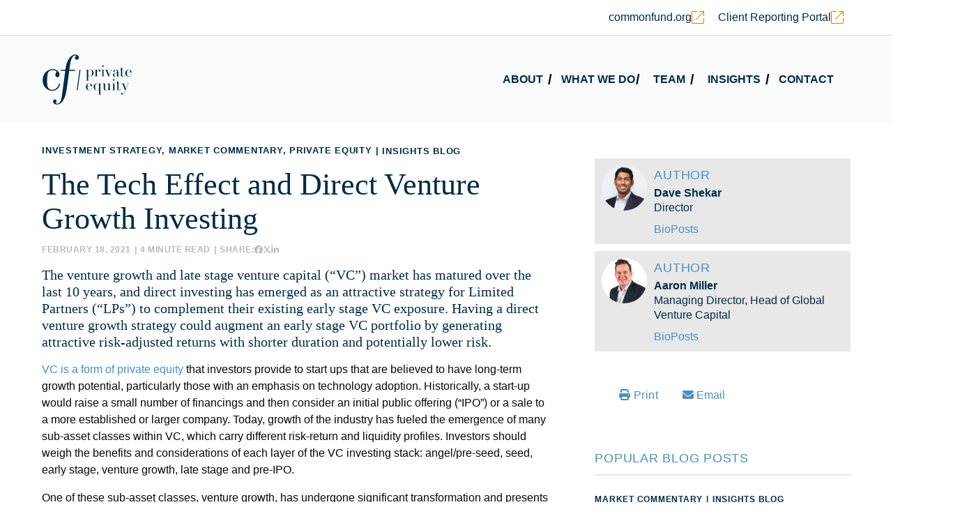

--- FILE ---
content_type: text/html; charset=UTF-8
request_url: https://www.commonfund.org/cf-private-equity/tech-effect-direct-venture-growth-investing
body_size: 21485
content:
<!doctype html><html lang="en"><head>
		<meta charset="utf-8">
		<title>The Tech Effect and Direct Venture Growth Investing</title>
		<link rel="shortcut icon" href="https://www.commonfund.org/hubfs/CF-favicon-1.jpg">
		<meta name="description" content="Over the last 10 years, and direct venture investing has emerged as a key strategy for accessing high-growth opportunities.">
		
		
		
		
		
		
		
		<meta name="viewport" content="width=device-width, initial-scale=1">

    
    <meta property="og:description" content="Over the last 10 years, and direct venture investing has emerged as a key strategy for accessing high-growth opportunities.">
    <meta property="og:title" content="The Tech Effect and Direct Venture Growth Investing">
    <meta name="twitter:description" content="Over the last 10 years, and direct venture investing has emerged as a key strategy for accessing high-growth opportunities.">
    <meta name="twitter:title" content="The Tech Effect and Direct Venture Growth Investing">

    

    
    <style>
a.cta_button{-moz-box-sizing:content-box !important;-webkit-box-sizing:content-box !important;box-sizing:content-box !important;vertical-align:middle}.hs-breadcrumb-menu{list-style-type:none;margin:0px 0px 0px 0px;padding:0px 0px 0px 0px}.hs-breadcrumb-menu-item{float:left;padding:10px 0px 10px 10px}.hs-breadcrumb-menu-divider:before{content:'›';padding-left:10px}.hs-featured-image-link{border:0}.hs-featured-image{float:right;margin:0 0 20px 20px;max-width:50%}@media (max-width: 568px){.hs-featured-image{float:none;margin:0;width:100%;max-width:100%}}.hs-screen-reader-text{clip:rect(1px, 1px, 1px, 1px);height:1px;overflow:hidden;position:absolute !important;width:1px}
</style>

<link rel="stylesheet" href="https://www.commonfund.org/hubfs/hub_generated/template_assets/1/88755652696/1743030744151/template_main.css">
<link rel="stylesheet" href="https://www.commonfund.org/hubfs/hub_generated/template_assets/1/89562647972/1743030751726/template_blog-post.min.css">
<link rel="stylesheet" href="https://www.commonfund.org/hubfs/hub_generated/template_assets/1/88757069659/1754403163586/template_overrides.min.css">
<link rel="stylesheet" href="https://www.commonfund.org/hubfs/hub_generated/module_assets/1/88755652661/1743026410760/module_header-navigation.min.css">

<style>
	.body-wrapper > div[data-global-resource-path="Commonfund Private Equity Theme - 2022/templates/partials/header.html"] {
		position: sticky;
		top: 0;
		left: 0;
		width: 100%;
		background-color: #fff;
		-webkit-transition: transform .35s ease-in-out, box-shadow .15s ease-in-out;
		transition: transform .35s ease-in-out, box-shadow .15s ease-in-out;
		z-index: 99;
	}

	.body-wrapper > div[data-global-resource-path="Commonfund Private Equity Theme - 2022/templates/partials/header.html"].nav-up {
		transform: translateY(-100%);
	}

	.body-wrapper > div[data-global-resource-path="Commonfund Private Equity Theme - 2022/templates/partials/header.html"].nav-down {
		-webkit-box-shadow: 0px 6px 15px 5px rgba(0,43,73,0.15); 
		box-shadow: 0px 6px 15px 5px rgba(0,43,73,0.15);
	}

	/* Styles for when mobilemenu is open */
	body:before {
		content: '';
		position: fixed;
		top: 0;
		left: 0;
		width: 100%;
		height: 100%;
		background-color: var(--primary);
		opacity: 0;
		visibility: hidden;
		-webkit-mix-blend-mode: multiply;
		mix-blend-mode: multiply;
		-webkit-transition: all ease-in-out .35s;
		transition: all ease-in-out .35s;
	}
	body.navOpen {
		overflow: hidden;
	}
	body.navOpen:before {
		opacity: .85;
		visibility: visible;
	}
	
	body.navOpen header {
		background: var(--primary);	
	}
	body.navOpen header .header__container .header-logo img {
		filter: brightness(0) invert(1);
	}
	
	/* End styles for when mobilemenu is open */

	.header {
		padding-top: 22px;
padding-bottom: 22px;

	}

	/* General Menu Styles - Mobilemenu */
	.header .header-menu nav {
		background-color: var(--off-white);
	}
	.header ul li {
		text-align: left;
	}
	.header ul li a {
		display: inline-block;
		font-weight: 700;
		text-transform: uppercase;
		color: var(--primary);
	}
	.header ul li a:hover,
	.header ul li a:focus {
		text-decoration: none;
	}
	.header ul li .menu-indicator {
		
		color: #fff;
		
		
		position: absolute;
		top: 2px;
		right: 0;
		
	}
	.header .header-menu nav .hs-menu-wrapper > ul {
		
		align-items: flex-start;
		
	}
	.header .header-menu nav .hs-menu-wrapper > ul > li > a {
		font-size: 1.25rem;
	}
	/* End general Menu Styles */

	/* Social Menu Styles */
	.header .header-menu .header-social .header-social__link > a > img {
		
		width: 30px;
		
	}
	/* End social Menu Styles */

	/* Search Input Styles */
	.header .header-menu .header-search {
		display: none;
	}
	/* End Search Input Styles */

	/* Hamburger Menu Styles */
	.hamburger-slice{
		
		background-color: var(--primary);
		
	}
	/* End hamburger Menu Styles */

	@media (max-width: 991px) {
		header .header {
			padding-top: 14px;
			padding-bottom: 14px;
		}
		header .header-logo img {
			max-width: 100px!important;
		}
	}

	@media (min-width: 992px) {
		body:before,
		body.navOpen:before {
			display: none;
		}
		header .header-top {
			display: block;
			border-bottom: 1px solid #D0D3D4;
		}
		header .header-top ul[role="menu"] {
			display: flex;
			flex-direction: row;
			align-items: center;
			justify-content: flex-end;
			gap: 24px;
			padding: 8px 0;
		}
		header .header-top ul[role="menu"] > li > a {
			display: flex;
			align-items: center;
			gap: 10px;
			color: var(--primary);
			padding: 6px 10px;
		}
		header .header-top ul[role="menu"] > li > a:hover,
		header .header-top ul[role="menu"] > li > a:focus {
			text-decoration: none;
		}
		header .header-top ul[role="menu"] > li > a span {
			position: relative;
		}
		header .header-top ul[role="menu"] > li > a span:after {
			content: '';
			position: absolute;
			bottom: 0;
			left: 0;
			width: 0;
			height: 1px;
			background: var(--primary);
			-webkit-transition: all ease-in-out .35s;
			transition: all ease-in-out .35s;
		}
		header .header-top ul[role="menu"] > li > a:hover span:after,
		header .header-top ul[role="menu"] > li > a:focus span:after {
			width: 100%;
		}
		header .header-top ul[role="menu"] > li > a svg {
			max-width: 18px;
			max-height: 18px;
		}
		header .header-top ul[role="menu"] > li > a:hover svg * {
			-webkit-transition: all ease-in-out .35s;
			transition: all ease-in-out .35s;
		}
		header .header-top ul[role="menu"] > li > a:hover svg *,
		header .header-top ul[role="menu"] > li > a:focus svg * {
			fill: var(--primary);
		}
		.header {
			
			margin: 0 -1rem 0 0;
			
		}

		/* Override open mobilemenu styles for desktop */
		body.navOpen header {
			
			background: #fff!important;
			
		}
		body.navOpen .header .header-menu nav,
		.header .header-menu nav {
			display: block!important;
			position: relative;
			top: inherit;
			left: inherit;
			width: auto;
			height: auto;
			background: transparent!important;
			padding: 0;
			-webkit-box-shadow: none;
			box-shadow: none;
		}
		/* End override open mobilemenu styles for desktop */

		/* General Menu Styles */
		.header ul li a {
			
			color: var(--primary);
			
		}
		.header ul li a:hover,
		.header ul li a:focus {
			text-decoration: none;
		}
		.header ul li .menu-indicator {
			
			display: none;
			
		}
		.header .header-menu {
			display: flex;
			align-items: center;
		}
		.header .header-menu nav .hs-menu-wrapper > ul {
			flex-direction: row;
			gap: 12px;
		}
		.header .header-menu .hs-menu-wrapper > ul {
			display: flex;
			align-items: center;
			justify-content: flex-end;
		}
		/* Menu Active Branch Styles */
		
		.header .header-menu .hs-menu-wrapper > ul > li {
			position: relative;
		}
		.header .header-menu .hs-menu-wrapper > ul > li:after {
			content: '';
			position: absolute;
			bottom: 8px;
			left: 16px;
			width: 0;
			height: 2px;
			
			background: var(--primary);
			
			transition: all ease-in-out .3s;
		}
		.header .header-menu .hs-menu-wrapper > ul > li:hover:after,
		.header .header-menu .hs-menu-wrapper > ul > li:focus:after,
		.header .header-menu .hs-menu-wrapper > ul > li.active-branch:after {
			width: calc(100% - 32px);
		}
		.header .header-menu .hs-menu-wrapper > ul > li:last-child:hover:after,
		.header .header-menu .hs-menu-wrapper > ul > li:last-child:focus:after,
		.header .header-menu .hs-menu-wrapper > ul > li.active-branch:last-child:after {
			width: calc(100% - 16px);
		}
		.header .header-menu .hs-menu-wrapper > ul > li > a {
			transition: all ease-in-out .3s;
		}
		.header .header-menu .hs-menu-wrapper > ul > li + li > a {
			margin-top: 0;
		}
		.header .header-menu .hs-menu-wrapper > ul > li > a:hover,
		.header .header-menu .hs-menu-wrapper > ul > li > a:focus,
		.header .header-menu .hs-menu-wrapper > ul > li.active-branch > a:hover {
			
			color: var(--primary);
			
		}
		
		/* End Menu Active Branch Styles */
		.header .header-menu .hs-menu-wrapper > ul > li + li:before {
			content: '/';
			position: absolute;
			top: 50%;
			transform: translateY(-50%);
			left: -9px;
			font-size: 1.25rem;
			font-weight: 700;
		}
		.header .header-menu nav .hs-menu-wrapper > ul > li > a,
		.header .header-menu .hs-menu-wrapper > ul > li > a {
			font-size: 1rem;
			padding: 10px 1rem;
		}
		.header .header-menu .hs-menu-wrapper > ul > li:last-child > a {
			padding-right: 0;
		}
		.header .header-menu .hs-menu-wrapper ul > li.hs-item-has-children > a {
			
			padding: 10px;
			
		}
		.header .header-menu .hs-menu-wrapper > ul > li.hs-item-has-children > ul {
			position: absolute;
			top: 100%;
			left: 0;
			width: 260px;
			display: flex;
			flex-direction: column;
			
			background: #fff;
			
			padding: 6px 0;
			opacity: 0;
			visibility: hidden;
			transition: all ease-in-out .3s;
		}
		.header .header-menu .hs-menu-wrapper > ul > li.hs-item-has-children > ul[aria-hidden="false"] {
			opacity: 1;
			visibility: visible;
		}
		.header .header-menu .hs-menu-wrapper > ul > li.hs-item-has-children > ul > li > a {
			width: 100%;
		}
		/* End general Menu Styles */

		/* Left Menu Styles (if header is centered) */
		.header .header-menu.menu__left,
		.header .header-menu.menu__left .hs-menu-wrapper > ul {
			justify-content: flex-start;	
		}
		.header.header__left .header-menu,
		.header .header-menu.menu__right {
			justify-content: flex-end;
		}
		/* End left Menu Styles (if header is centered) */

		/* Social Menu Styles */
		.header .header-menu .header-social {
			padding: 0;
		}
		/* End Social Menu Styles */

		/* Search Input Styles */
		.header .header-menu .header-search {
			display: block;
			position: relative;
		}
		.header .header-menu .header-search .hs-search-field__bar > form {
			position: relative;
			width: 100%;
			
			min-width: 40px;
			height: 40px;
			
			float: right;
			overflow: hidden;
			-webkit-transition: width .3s;
			-moz-transition: width .3s;
			-ms-transition: width .3s;
			-o-transition: width .3s;
			transition: width .3s;
		}
		.header .header-menu .header-search .hs-search-field__bar.closed > form {
			width: 0;
		}
		.header .header-menu .header-search .hs-search-field__bar > form button#btnsearch {
			
			min-width: 40px;
			height: 40px;
			line-height: 40px;
			
			display: block;
			position: absolute;
			top: 0;
			
			font-size: 14px;
			
			right: 0;
			padding: 0;
			margin: 0;
			border: 0;
			border-radius: 0;
			outline: 0;
			text-align: center;
			
			color: var(--primary);
			
			
			background: transparent;
			
			cursor: pointer;
		}
		.header .header-menu .header-search .hs-search-field__bar > form input.hs-search-field__input {
			top: 0;
			right: 0;
			border: 0;
			outline: 0;
			background: #fff;
			width: 100%;
			height: 40px;
			margin: 0;
			padding: 0px 55px 0px 20px;
			font-size: 16px;
			color: #898989;
			
			background: #fff;
			
		}
		.header .header-menu .header-search .hs-search-field__bar > form input.hs-search-field__input::placeholder {
			
			color: #efefef;
			
		}
		.header .header-menu .header-search .hs-search-field__suggestions {
			position: absolute;
			top: 100%;
			left: 0;
			list-style: none;
			background: #fff;
			width: 100%;
			padding: 10px 10px 10px 20px;
		}
		.header .header-menu .header-search .hs-search-field__suggestions > li {
			text-align: left;
		}
		/* End Search Input Styles */

		.hamburger {
			display: none;
		}
	}
</style>

<link rel="stylesheet" href="https://www.commonfund.org/hubfs/hub_generated/module_assets/1/32132863591/1743026163157/module_Print_-_Download_Button.min.css">

<style>
    #hs_cos_wrapper_module_173887320032931 .cta-wrapper {
  display:block;
  width:100%;
  position:relative;
}

#hs_cos_wrapper_module_173887320032931 .cta-wrapper>a {
  width:fit-content;
  text-align:center;
}

@media (max-width:1199px) {
  #hs_cos_wrapper_module_173887320032931 .cta-wrapper {}
}

@media (max-width:768px) {
  #hs_cos_wrapper_module_173887320032931 .cta-wrapper {}
}

</style>

<link rel="stylesheet" href="https://www.commonfund.org/hubfs/hub_generated/module_assets/1/88755652671/1743026414285/module_social-follow.min.css">
<link rel="preload" as="style" href="https://48752163.fs1.hubspotusercontent-na1.net/hubfs/48752163/raw_assets/media-default-modules/master/650/js_client_assets/assets/TrackPlayAnalytics-Cm48oVxd.css">

<link rel="preload" as="style" href="https://48752163.fs1.hubspotusercontent-na1.net/hubfs/48752163/raw_assets/media-default-modules/master/650/js_client_assets/assets/Tooltip-DkS5dgLo.css">

    <script type="application/ld+json">
{
  "mainEntityOfPage" : {
    "@type" : "WebPage",
    "@id" : "https://www.commonfund.org/cf-private-equity/tech-effect-direct-venture-growth-investing"
  },
  "author" : {
    "name" : "Dave Shekar",
    "url" : "https://www.commonfund.org/cf-private-equity/author/dave-shekar",
    "@type" : "Person"
  },
  "headline" : "The Tech Effect and Direct Venture Growth Investing",
  "datePublished" : "2021-02-18T16:35:59.000Z",
  "dateModified" : "2025-11-07T16:25:17.021Z",
  "publisher" : {
    "name" : "Commonfund",
    "logo" : {
      "url" : "https://www.commonfund.org/hubfs/logo-commonfund-COLOR-2.png",
      "@type" : "ImageObject"
    },
    "@type" : "Organization"
  },
  "@context" : "https://schema.org",
  "@type" : "BlogPosting",
  "image" : [ "https://www.commonfund.org/hubfs/img-feature-vc-tech-effect.jpg" ]
}
</script>


    
<!--  Added by GoogleAnalytics4 integration -->
<script>
var _hsp = window._hsp = window._hsp || [];
window.dataLayer = window.dataLayer || [];
function gtag(){dataLayer.push(arguments);}

var useGoogleConsentModeV2 = true;
var waitForUpdateMillis = 1000;


if (!window._hsGoogleConsentRunOnce) {
  window._hsGoogleConsentRunOnce = true;

  gtag('consent', 'default', {
    'ad_storage': 'denied',
    'analytics_storage': 'denied',
    'ad_user_data': 'denied',
    'ad_personalization': 'denied',
    'wait_for_update': waitForUpdateMillis
  });

  if (useGoogleConsentModeV2) {
    _hsp.push(['useGoogleConsentModeV2'])
  } else {
    _hsp.push(['addPrivacyConsentListener', function(consent){
      var hasAnalyticsConsent = consent && (consent.allowed || (consent.categories && consent.categories.analytics));
      var hasAdsConsent = consent && (consent.allowed || (consent.categories && consent.categories.advertisement));

      gtag('consent', 'update', {
        'ad_storage': hasAdsConsent ? 'granted' : 'denied',
        'analytics_storage': hasAnalyticsConsent ? 'granted' : 'denied',
        'ad_user_data': hasAdsConsent ? 'granted' : 'denied',
        'ad_personalization': hasAdsConsent ? 'granted' : 'denied'
      });
    }]);
  }
}

gtag('js', new Date());
gtag('set', 'developer_id.dZTQ1Zm', true);
gtag('config', 'G-XCNG2JL88L');
</script>
<script async src="https://www.googletagmanager.com/gtag/js?id=G-XCNG2JL88L"></script>

<!-- /Added by GoogleAnalytics4 integration -->


<meta name="google-site-verification" content="cR4m15jwkAPPFBabK6AABrMS-VsMgowNY-BL6yAPS3k">
<link rel="stylesheet" href="https://use.typekit.net/acq1xyx.css">
<script src="//cdn.bc0a.com/autopilot/f00000000175954/autopilot_sdk.js"></script>
<link rel="amphtml" href="https://www.commonfund.org/cf-private-equity/tech-effect-direct-venture-growth-investing?hs_amp=true">

<meta property="og:image" content="https://www.commonfund.org/hubfs/img-feature-vc-tech-effect.jpg">
<meta property="og:image:width" content="800">
<meta property="og:image:height" content="350">
<meta property="og:image:alt" content="Pensive man with digital marking around him ">
<meta name="twitter:image" content="https://www.commonfund.org/hubfs/img-feature-vc-tech-effect.jpg">
<meta name="twitter:image:alt" content="Pensive man with digital marking around him ">

<meta property="og:url" content="https://www.commonfund.org/cf-private-equity/tech-effect-direct-venture-growth-investing">
<meta name="twitter:card" content="summary_large_image">

<link rel="canonical" href="https://www.commonfund.org/cf-private-equity/tech-effect-direct-venture-growth-investing">

<meta property="og:type" content="article">
<link rel="alternate" type="application/rss+xml" href="https://www.commonfund.org/cf-private-equity/rss.xml">
<meta name="twitter:domain" content="www.commonfund.org">
<script src="//platform.linkedin.com/in.js" type="text/javascript">
    lang: en_US
</script>

<meta http-equiv="content-language" content="en">







		<!-- Swiper CSS -->
		<link rel="stylesheet" href="https://cdn.jsdelivr.net/npm/swiper@8/swiper-bundle.min.css">
		
	<meta name="generator" content="HubSpot"></head>
	<body>
		<div class="body-wrapper   hs-content-id-41640375069 hs-blog-post hs-blog-id-83726906653">
			
			<div data-global-resource-path="Commonfund Private Equity Theme - 2022/templates/partials/header.html"><header>
	<div class="header-top">
		<div class="container">
			<div id="hs_cos_wrapper_module_166672206128119" class="hs_cos_wrapper hs_cos_wrapper_widget hs_cos_wrapper_type_module widget-type-menu" style="" data-hs-cos-general-type="widget" data-hs-cos-type="module">
<span id="hs_cos_wrapper_module_166672206128119_" class="hs_cos_wrapper hs_cos_wrapper_widget hs_cos_wrapper_type_menu" style="" data-hs-cos-general-type="widget" data-hs-cos-type="menu"><div id="hs_menu_wrapper_module_166672206128119_" class="hs-menu-wrapper active-branch no-flyouts hs-menu-flow-horizontal" role="navigation" data-sitemap-name="default" data-menu-id="89440892999" aria-label="Navigation Menu">
 <ul role="menu">
  <li class="hs-menu-item hs-menu-depth-1" role="none"><a href="https://www.commonfund.org/" role="menuitem" target="_blank" rel="noopener"><span>commonfund.org</span> 
    <svg xmlns="http://www.w3.org/2000/svg" width="18" height="18" viewbox="0 0 20 20">
     <g id="External_Link_Icon" data-name="External Link Icon" transform="translate(-742 178)">
      <path id="open_in_new_FILL0_wght200_GRAD0_opsz40" d="M8.479,26.667a1.813,1.813,0,0,1-1.812-1.812V8.479A1.813,1.813,0,0,1,8.479,6.667H15.51V7.729H8.479a.808.808,0,0,0-.75.75V24.855a.808.808,0,0,0,.75.75H24.855a.808.808,0,0,0,.75-.75V17.824h1.062v7.031a1.813,1.813,0,0,1-1.812,1.812Zm5.313-6.344-.782-.782L24.855,7.729H18.792V6.667h7.875v7.875H25.6V8.479Z" transform="translate(735.333 -184.667)" fill="#cf7f00" />
     </g>
    </svg></a></li>
  <li class="hs-menu-item hs-menu-depth-1" role="none"><a href="https://authn.commonfund.org/Home?ReturnUrl=%2f%3fwa%3dwsignin1.0%26wtrealm%3dhttps%253a%252f%252fportal.commonfund.org%252f%26wctx%3drm%253d0%2526id%253dpassive%2526ru%253d%25252f%26wct%3d2022-10-25T16%253a13%253a45Z&amp;wa=wsignin1.0&amp;wtrealm=https%3a%2f%2fportal.commonfund.org%2f&amp;wctx=rm%3d0%26id%3dpassive%26ru%3d%252f&amp;wct=2022-10-25T16%3a13%3a45Z" role="menuitem" target="_blank" rel="noopener"><span>Client Reporting Portal</span> 
    <svg xmlns="http://www.w3.org/2000/svg" width="18" height="18" viewbox="0 0 20 20">
     <g id="External_Link_Icon" data-name="External Link Icon" transform="translate(-742 178)">
      <path id="open_in_new_FILL0_wght200_GRAD0_opsz40" d="M8.479,26.667a1.813,1.813,0,0,1-1.812-1.812V8.479A1.813,1.813,0,0,1,8.479,6.667H15.51V7.729H8.479a.808.808,0,0,0-.75.75V24.855a.808.808,0,0,0,.75.75H24.855a.808.808,0,0,0,.75-.75V17.824h1.062v7.031a1.813,1.813,0,0,1-1.812,1.812Zm5.313-6.344-.782-.782L24.855,7.729H18.792V6.667h7.875v7.875H25.6V8.479Z" transform="translate(735.333 -184.667)" fill="#cf7f00" />
     </g>
    </svg></a></li>
 </ul>
</div></span></div>
		</div>
	</div>
	<div class="header-bottom">
		<div class="container">
			<div id="hs_cos_wrapper_module_164701457476643" class="hs_cos_wrapper hs_cos_wrapper_widget hs_cos_wrapper_type_module" style="" data-hs-cos-general-type="widget" data-hs-cos-type="module"><div class="header header__left">
	
	
	<div class="header-logo">
		
		
		
		
		<a href="https://www.cfprivateequity.com">
			<svg xmlns="http://www.w3.org/2000/svg" xmlns:xlink="http://www.w3.org/1999/xlink" width="130px" height="72px" viewbox="0 0 131 72" version="1.1"><g id="surface1"><path style=" stroke:none;fill-rule:nonzero;fill:rgb(0%,16.862745%,28.627451%);fill-opacity:1;" d="M 26.558594 41.972656 C 25.53125 47.164062 22 52.3125 14.847656 52.3125 C 7.039062 52.3125 1.160156 45.351562 1.160156 37.03125 C 1.160156 27.96875 7.65625 21.089844 15.585938 21.089844 C 21.710938 21.089844 25.53125 25.167969 25.53125 28.832031 C 25.53125 31.222656 24.175781 32.789062 22.449219 32.789062 C 20.601562 32.789062 19.574219 30.933594 19.574219 29.121094 C 19.574219 27.84375 20.066406 26.484375 20.804688 25.824219 C 21.21875 25.414062 21.339844 25.25 21.339844 24.878906 C 21.339844 24.300781 19.367188 22.449219 15.503906 22.449219 C 14.230469 22.449219 10.53125 22.53125 8.886719 26.402344 C 7.65625 29.203125 7.65625 36.082031 7.65625 39.417969 C 7.65625 41.5625 7.777344 44.816406 8.394531 46.542969 C 9.503906 49.46875 11.847656 50.910156 14.847656 50.910156 C 18.09375 50.910156 23.066406 49.179688 24.917969 42.015625 L 26.476562 42.015625 " /><path style=" stroke:none;fill-rule:nonzero;fill:rgb(0%,16.862745%,28.627451%);fill-opacity:1;" d="M 39.875 21.914062 L 40.449219 17.546875 C 41.3125 11.121094 42.339844 4.695312 45.792969 2.140625 C 46.699219 1.484375 47.519531 1.277344 48.175781 1.277344 C 48.300781 1.277344 49.410156 1.277344 49.453125 2.140625 C 49.453125 2.511719 49.328125 2.554688 48.546875 3.089844 C 48.011719 3.460938 47.726562 4.160156 47.808594 4.984375 C 47.929688 6.714844 49.328125 7.414062 50.5625 7.414062 C 52.453125 7.414062 53.726562 5.972656 53.601562 4.035156 C 53.398438 1.070312 50.601562 0.0429688 48.507812 0.0429688 C 47.066406 0.0429688 43.367188 0.535156 39.835938 5.023438 C 35.972656 10.132812 34.945312 16.144531 34.328125 20.183594 L 34.039062 21.953125 L 27.628906 21.953125 L 27.464844 23.355469 L 33.875 23.355469 L 29.066406 59.066406 C 28.449219 63.804688 27.21875 70.929688 22.121094 70.929688 C 20.640625 70.929688 20.3125 70.230469 20.273438 69.941406 C 20.273438 69.652344 20.96875 68.5 21.011719 68.210938 C 21.054688 68.085938 21.257812 67.714844 21.21875 67.058594 C 21.136719 65.699219 20.109375 64.75 18.832031 64.75 C 17.148438 64.75 16.164062 66.316406 16.285156 68.046875 C 16.492188 71.21875 19.695312 72.082031 21.832031 72.082031 C 26.273438 72.082031 28.863281 68.789062 29.683594 67.757812 C 33.957031 62.277344 35.273438 54.824219 36.136719 48.523438 L 39.628906 23.394531 L 48.011719 23.394531 L 48.175781 21.996094 L 39.875 21.996094 Z M 39.875 21.914062 " /><path style=" stroke:none;fill-rule:nonzero;fill:rgb(0%,16.862745%,28.627451%);fill-opacity:1;" d="M 50.480469 51.445312 L 54.507812 21.914062 L 55.863281 21.914062 L 51.835938 51.445312 Z M 50.480469 51.445312 " /><path style=" stroke:none;fill-rule:nonzero;fill:rgb(0%,16.862745%,28.627451%);fill-opacity:1;" d="M 63.300781 37.523438 L 65.027344 37.523438 L 65.027344 22.203125 L 63.300781 22.203125 L 63.300781 21.871094 L 66.917969 21.871094 L 66.917969 23.765625 L 66.957031 23.765625 C 67.164062 23.148438 67.945312 21.582031 70.082031 21.582031 C 72.589844 21.582031 74.808594 23.808594 74.808594 26.648438 C 74.808594 29.203125 72.753906 31.839844 69.917969 31.839844 C 68.191406 31.839844 67.328125 30.644531 67 29.65625 L 66.957031 29.65625 L 66.957031 37.523438 L 68.683594 37.523438 L 68.683594 37.855469 L 63.300781 37.855469 Z M 72.589844 26.402344 C 72.589844 24.550781 72.464844 21.914062 70 21.914062 C 67.371094 21.914062 66.957031 24.261719 66.957031 26.402344 C 66.957031 30.605469 68.234375 31.550781 69.917969 31.550781 C 72.300781 31.550781 72.589844 29.738281 72.589844 26.402344 Z M 72.589844 26.402344 " /><path style=" stroke:none;fill-rule:nonzero;fill:rgb(0%,16.862745%,28.627451%);fill-opacity:1;" d="M 75.960938 31.222656 L 77.683594 31.222656 L 77.683594 22.203125 L 75.960938 22.203125 L 75.960938 21.871094 L 79.574219 21.871094 L 79.574219 24.136719 L 79.617188 24.136719 C 80.070312 22.367188 81.261719 21.625 82.574219 21.625 C 84.136719 21.625 84.589844 22.695312 84.589844 23.476562 C 84.589844 24.34375 84.136719 24.714844 83.480469 24.714844 C 82.824219 24.714844 82.492188 24.507812 82.492188 24.097656 C 82.492188 23.601562 82.78125 23.394531 82.78125 22.777344 C 82.78125 22.285156 82.535156 22.078125 82 22.078125 C 80.933594 22.078125 79.65625 23.847656 79.65625 26.074219 L 79.65625 31.222656 L 81.628906 31.222656 L 81.628906 31.550781 L 76 31.550781 L 76 31.222656 Z M 75.960938 31.222656 " /><path style=" stroke:none;fill-rule:nonzero;fill:rgb(0%,16.862745%,28.627451%);fill-opacity:1;" d="M 85.578125 31.222656 L 87.300781 31.222656 L 87.300781 22.203125 L 85.578125 22.203125 L 85.578125 21.871094 L 89.234375 21.871094 L 89.234375 31.222656 L 90.960938 31.222656 L 90.960938 31.550781 L 85.578125 31.550781 Z M 87.054688 16.640625 C 87.054688 16.3125 87.179688 16.023438 87.382812 15.777344 C 87.632812 15.527344 87.878906 15.445312 88.246094 15.445312 C 88.617188 15.445312 88.863281 15.570312 89.109375 15.777344 C 89.355469 16.023438 89.4375 16.269531 89.4375 16.640625 C 89.4375 17.011719 89.316406 17.257812 89.109375 17.503906 C 88.90625 17.753906 88.617188 17.835938 88.246094 17.835938 C 87.878906 17.835938 87.632812 17.710938 87.382812 17.503906 C 87.136719 17.257812 87.054688 17.011719 87.054688 16.640625 Z M 87.054688 16.640625 " /><path style=" stroke:none;fill-rule:nonzero;fill:rgb(0%,16.862745%,28.627451%);fill-opacity:1;" d="M 91 21.914062 L 96.425781 21.914062 L 96.425781 22.242188 L 94.578125 22.242188 L 97.453125 29.285156 L 100.453125 22.242188 L 98.605469 22.242188 L 98.605469 21.914062 L 102.015625 21.914062 L 102.015625 22.242188 L 100.78125 22.242188 L 96.550781 32.335938 L 92.480469 22.242188 L 90.960938 22.242188 L 90.960938 21.914062 Z M 91 21.914062 " /><path style=" stroke:none;fill-rule:nonzero;fill:rgb(0%,16.862745%,28.627451%);fill-opacity:1;" d="M 112.535156 31.304688 C 112.085938 31.632812 111.550781 31.882812 110.6875 31.882812 C 109.699219 31.882812 108.917969 31.386719 108.632812 30.109375 L 108.589844 30.109375 C 108.179688 31.058594 107.441406 31.882812 105.632812 31.882812 C 104.316406 31.882812 102.753906 31.511719 102.753906 29.699219 C 102.753906 28.214844 103.742188 27.636719 105.015625 27.226562 C 105.835938 26.980469 107.808594 26.402344 108.222656 25.992188 C 108.714844 25.496094 108.671875 25.003906 108.671875 24.261719 C 108.671875 22.570312 108.222656 21.953125 106.945312 21.953125 C 106 21.953125 105.261719 22.285156 105.261719 23.066406 C 105.261719 23.3125 105.386719 24.261719 105.386719 24.382812 C 105.386719 24.796875 105.054688 25.125 104.523438 25.125 C 103.660156 25.125 103.414062 24.671875 103.414062 24.179688 C 103.414062 22.695312 104.933594 21.664062 106.90625 21.664062 C 109.085938 21.664062 110.523438 22.65625 110.523438 24.753906 L 110.523438 30.355469 C 110.523438 31.097656 110.769531 31.46875 111.304688 31.46875 C 111.671875 31.46875 112.167969 31.222656 112.332031 31.097656 L 112.496094 31.34375 Z M 108.589844 26.03125 L 108.550781 26.03125 C 108.550781 26.03125 108.261719 26.402344 107.808594 26.609375 L 106.125 27.269531 C 105.632812 27.472656 105.261719 27.722656 105.015625 28.089844 C 104.769531 28.460938 104.644531 28.875 104.644531 29.410156 C 104.644531 29.617188 104.644531 29.863281 104.726562 30.109375 C 104.769531 30.355469 104.851562 30.5625 104.972656 30.769531 C 105.097656 30.976562 105.261719 31.097656 105.46875 31.222656 C 105.671875 31.34375 105.960938 31.386719 106.332031 31.386719 C 106.824219 31.386719 107.234375 31.261719 107.523438 31.058594 C 107.808594 30.851562 108.054688 30.5625 108.222656 30.273438 C 108.386719 29.945312 108.46875 29.617188 108.550781 29.246094 C 108.589844 28.875 108.632812 28.542969 108.632812 28.257812 L 108.632812 25.992188 Z M 108.589844 26.03125 " /><path style=" stroke:none;fill-rule:nonzero;fill:rgb(0%,16.862745%,28.627451%);fill-opacity:1;" d="M 112.496094 21.914062 L 114.222656 21.914062 L 114.222656 19.152344 L 116.152344 19.152344 L 116.152344 21.914062 L 119.359375 21.914062 L 119.359375 22.242188 L 116.152344 22.242188 L 116.152344 29.617188 C 116.152344 31.179688 116.851562 31.59375 117.507812 31.59375 C 118.453125 31.59375 119.152344 30.769531 119.398438 29.699219 L 119.726562 29.820312 C 119.523438 30.933594 118.867188 31.921875 117.261719 31.921875 C 115.25 31.921875 114.261719 31.179688 114.261719 29.410156 L 114.261719 22.242188 L 112.535156 22.242188 L 112.535156 21.914062 Z M 112.496094 21.914062 " /><path style=" stroke:none;fill-rule:nonzero;fill:rgb(0%,16.862745%,28.627451%);fill-opacity:1;" d="M 122.933594 25.992188 C 122.933594 30.5625 124.003906 31.550781 125.894531 31.550781 C 127.785156 31.550781 128.8125 30.605469 129.34375 28.996094 L 129.675781 29.082031 C 129.34375 30.316406 128.359375 31.882812 125.851562 31.882812 C 123.222656 31.882812 120.671875 30.234375 120.671875 26.816406 C 120.671875 23.394531 123.46875 21.625 125.644531 21.625 C 128.605469 21.625 129.878906 23.808594 129.878906 25.992188 Z M 127.703125 25.660156 C 127.703125 22.40625 126.878906 21.914062 125.605469 21.914062 C 123.921875 21.914062 122.894531 23.519531 122.894531 25.660156 Z M 127.703125 25.660156 " /><path style=" stroke:none;fill-rule:nonzero;fill:rgb(0%,16.862745%,28.627451%);fill-opacity:1;" d="M 65.929688 45.886719 C 65.929688 50.457031 67 51.445312 68.890625 51.445312 C 70.78125 51.445312 71.808594 50.5 72.34375 48.890625 L 72.671875 48.976562 C 72.34375 50.210938 71.355469 51.777344 68.847656 51.777344 C 66.21875 51.777344 63.671875 50.128906 63.671875 46.710938 C 63.671875 43.289062 66.464844 41.519531 68.644531 41.519531 C 71.601562 41.519531 72.878906 43.703125 72.878906 45.886719 Z M 70.699219 45.554688 C 70.699219 42.300781 69.875 41.808594 68.601562 41.808594 C 66.917969 41.808594 65.890625 43.414062 65.890625 45.554688 Z M 70.699219 45.554688 " /><path style=" stroke:none;fill-rule:nonzero;fill:rgb(0%,16.862745%,28.627451%);fill-opacity:1;" d="M 99.960938 51.488281 L 96.34375 51.488281 L 96.34375 49.222656 L 96.300781 49.222656 C 95.605469 50.953125 94.328125 51.816406 92.851562 51.816406 C 90.589844 51.816406 89.4375 50.746094 89.4375 48.5625 L 89.4375 42.179688 L 87.714844 42.179688 L 87.714844 41.847656 L 91.371094 41.847656 L 91.371094 48.769531 C 91.371094 50.539062 91.90625 51.527344 93.261719 51.527344 C 94.90625 51.527344 96.261719 49.261719 96.261719 47.410156 L 96.261719 42.179688 L 94.578125 42.179688 L 94.578125 41.847656 L 98.191406 41.847656 L 98.191406 51.199219 L 99.917969 51.199219 L 99.917969 51.527344 Z M 99.960938 51.488281 " /><path style=" stroke:none;fill-rule:nonzero;fill:rgb(0%,16.862745%,28.627451%);fill-opacity:1;" d="M 101.359375 51.15625 L 103.082031 51.15625 L 103.082031 42.136719 L 101.359375 42.136719 L 101.359375 41.808594 L 105.015625 41.808594 L 105.015625 51.15625 L 106.742188 51.15625 L 106.742188 51.488281 L 101.359375 51.488281 Z M 102.796875 36.578125 C 102.796875 36.246094 102.917969 35.957031 103.125 35.710938 C 103.371094 35.464844 103.617188 35.382812 103.988281 35.382812 C 104.359375 35.382812 104.605469 35.503906 104.851562 35.710938 C 105.097656 35.957031 105.179688 36.207031 105.179688 36.578125 C 105.179688 36.949219 105.054688 37.195312 104.851562 37.441406 C 104.644531 37.6875 104.359375 37.769531 103.988281 37.769531 C 103.617188 37.769531 103.371094 37.648438 103.125 37.441406 C 102.878906 37.195312 102.796875 36.90625 102.796875 36.578125 Z M 102.796875 36.578125 " /><path style=" stroke:none;fill-rule:nonzero;fill:rgb(0%,16.862745%,28.627451%);fill-opacity:1;" d="M 114.960938 41.808594 L 120.46875 41.808594 L 120.46875 42.136719 L 118.578125 42.136719 L 121.453125 49.179688 L 124.496094 42.136719 L 122.644531 42.136719 L 122.644531 41.808594 L 126.097656 41.808594 L 126.097656 42.136719 L 124.867188 42.136719 C 124.867188 42.136719 121.167969 50.828125 119.605469 54.742188 C 118.867188 56.636719 118.167969 57.914062 116.605469 57.914062 C 115.414062 57.914062 114.589844 57.210938 114.589844 56.183594 C 114.589844 55.441406 115.085938 55.070312 115.660156 55.070312 C 116.234375 55.070312 116.726562 55.359375 116.726562 55.855469 C 116.726562 56.472656 116.359375 56.390625 116.359375 57.089844 C 116.359375 57.378906 116.5625 57.582031 116.933594 57.582031 C 118.289062 57.582031 119.195312 54.949219 119.441406 54.328125 L 120.425781 51.816406 L 116.5625 42.179688 L 115.003906 42.179688 L 115.003906 41.847656 Z M 114.960938 41.808594 " /><path style=" stroke:none;fill-rule:nonzero;fill:rgb(0%,16.862745%,28.627451%);fill-opacity:1;" d="M 107.195312 41.808594 L 108.917969 41.808594 L 108.917969 39.046875 L 110.851562 39.046875 L 110.851562 41.808594 L 114.058594 41.808594 L 114.058594 42.136719 L 110.851562 42.136719 L 110.851562 49.511719 C 110.851562 51.074219 111.550781 51.488281 112.207031 51.488281 C 113.152344 51.488281 113.851562 50.664062 114.097656 49.59375 L 114.425781 49.714844 C 114.222656 50.828125 113.5625 51.816406 111.960938 51.816406 C 109.945312 51.816406 108.960938 51.074219 108.960938 49.304688 L 108.960938 42.136719 L 107.234375 42.136719 L 107.234375 41.808594 Z M 107.195312 41.808594 " /><path style=" stroke:none;fill-rule:nonzero;fill:rgb(0%,16.862745%,28.627451%);fill-opacity:1;" d="M 86.316406 57.460938 L 84.589844 57.460938 L 84.589844 42.136719 L 86.316406 42.136719 L 86.316406 41.808594 L 82.699219 41.808594 L 82.699219 43.703125 L 82.660156 43.703125 C 82.453125 43.085938 81.671875 41.519531 79.535156 41.519531 C 77.027344 41.519531 74.808594 43.742188 74.808594 46.585938 C 74.808594 49.140625 76.863281 51.777344 79.699219 51.777344 C 81.425781 51.777344 82.289062 50.582031 82.617188 49.59375 L 82.660156 49.59375 L 82.660156 57.460938 L 80.933594 57.460938 L 80.933594 57.789062 L 86.316406 57.789062 Z M 77.027344 46.339844 C 77.027344 44.484375 77.152344 41.847656 79.617188 41.847656 C 82.246094 41.847656 82.660156 44.195312 82.660156 46.339844 C 82.660156 50.539062 81.382812 51.488281 79.699219 51.488281 C 77.316406 51.488281 77.027344 49.675781 77.027344 46.339844 Z M 77.027344 46.339844 " /></g></svg>
		</a>
		
		
	</div>
	
	
	
	<div class="header-menu">

		
		
		

		
		
		

		
		<button class="hamburger" aria-label="Menu" id="”mobileMenu-toggle”">
			<span class="hamburger-slice top"></span>
			<span class="hamburger-slice mid"></span>
			<span class="hamburger-slice bot"></span>
		</button>
		
		<nav><span id="hs_cos_wrapper_module_164701457476643_" class="hs_cos_wrapper hs_cos_wrapper_widget hs_cos_wrapper_type_menu" style="" data-hs-cos-general-type="widget" data-hs-cos-type="menu"><div id="hs_menu_wrapper_module_164701457476643_" class="hs-menu-wrapper active-branch flyouts hs-menu-flow-horizontal" role="navigation" data-sitemap-name="default" data-menu-id="194809544028" aria-label="Navigation Menu">
 <ul role="menu">
  <li class="hs-menu-item hs-menu-depth-1" role="none"><a href="https://www.cfprivateequity.com/about" role="menuitem">About</a></li>
  <li class="hs-menu-item hs-menu-depth-1 hs-item-has-children" role="none"><a href="https://www.cfprivateequity.com/what-we-do" aria-haspopup="true" aria-expanded="false" role="menuitem">What we do</a>
   <ul role="menu" class="hs-menu-children-wrapper">
    <li class="hs-menu-item hs-menu-depth-2" role="none"><a href="https://www.cfprivateequity.com/what-we-do/investment-programs" role="menuitem">Investment Programs</a></li>
   </ul></li>
  <li class="hs-menu-item hs-menu-depth-1" role="none"><a href="https://www.cfprivateequity.com/team" role="menuitem">Team</a></li>
  <li class="hs-menu-item hs-menu-depth-1" role="none"><a href="https://www.commonfund.org/cf-private-equity" role="menuitem">Insights</a></li>
  <li class="hs-menu-item hs-menu-depth-1 hs-item-has-children" role="none"><a href="https://www.cfprivateequity.com/contact" aria-haspopup="true" aria-expanded="false" role="menuitem">Contact</a>
   <ul role="menu" class="hs-menu-children-wrapper">
    <li class="hs-menu-item hs-menu-depth-2" role="none"><a href="https://www.cfprivateequity.com/careers" role="menuitem">Careers</a></li>
   </ul></li>
 </ul>
</div></span></nav>

		
		
		

		
		
		

	</div>
	
</div>







</div>
		</div>
	</div>
</header></div>
			

			



<div id="hs_cos_wrapper_module_171388740029876" class="hs_cos_wrapper hs_cos_wrapper_widget hs_cos_wrapper_type_module" style="" data-hs-cos-general-type="widget" data-hs-cos-type="module"></div>
<div id="hs_cos_wrapper_module_17144981507912" class="hs_cos_wrapper hs_cos_wrapper_widget hs_cos_wrapper_type_module" style="" data-hs-cos-general-type="widget" data-hs-cos-type="module"></div>





















































































































































































































































































































































































































































































































































































































































































































































































   


























































































































































































































































































































































































































































































































































































































































































































































































































































































































































































































































































































































































































































































































































































































































































































































































































































































































































































































































































































































































































































































































































































































































































































































































































































































































































































































































































































































































































































































































































































































































































































































































































































































































































































































































































































































































































































































































































































































































































































































































































































































































































































































































































































































































































































































































































































































































































































































































































































































































































































































































































































































































































































































































































































































































































































































































































































































































































































































































































































































































































































































































































































































































































































































































































































































































































































































































































































































































































































































































































































































































































































































































































































































































































































































































































































































































































































































































































































































































































































































































































































































































































































































































































































































































































































































































































































































































































































































































































































































































































































































































































































































































































































































































































































































































































































































































































































































































































































































































































































































































































































































































































































































































































































































































































































































































































































































































































































































































































































































































































































































































































































































































































































































































































































































































































































































































































































































































































































































































































































































































































































































































































































































































































































































































































































































































































































































































































































































































































































































































































































































































































































































































































































































































































































































































































































































































































































































































































































































































































































































































































































































































































































































































































































































































































































































































































































































































































































































































































































































































































































































































































































































































































































































































































































































































































































































































































































































































































































































































































































































































































































































































































































































































































































































































































































































































































































































































































































































































































































































































































































































































































































































































































































































































































































































































































































































































































































































































































































































































































































































































































































































































































































































































































































































































































































































































































































































































































































































































































































































































































































































































































































































































































































































































































































































































































































































































































































































































































































































































































































































































































































































































































































































































































































































































































































































































































































































































































































































































































































































































































































































































































































































































































































































































































































































































































































































































































































































































































































































































































































































































































































































































































































































































































































































































































































































































































































































































































































































































































































































































































































































































































































































































































































































































































































































































































































































































































































































































































































































































































































































































































































































































































































































































































































































































































































































































































































































































































































































































































































































































































































































































































































































































































































































































































































































































































































































































































































































































































































































































































































































































































































































































































































































































































































































































































































































































































































































































































































































































































































































































































































































































































































































































































































































































































































































































































































































































































































































































































































































































































































































































































































































































































































































































































































































































































































































































































































































































































































































































































































































































































































































































































































































































































































































































































































































































































































































































































































































































































































































































































































































































































































































































































































































































































































































































































































































































































































































































































































































































































































































































































































































































































































































































































































































































































































































































































































































































































































































































































































































































































































































































































































































































































































































































































































































































































































































































































































































































































































































































































































































































































































































































































































































































































































































































































































































































































































































































































































































































































































































































































































































































































































































































































































































































































































































































































































































































































































































































































































































































































































































































































































































































































































































































































































































































































































































































































































































































































































































































































































































































































































































































































































































































































































































































































































































































































































































































































































































































































































































































































































































































































































































































































































































































































































































































































































































































































































































































































































































































































































































































































































































































































































































































































































































































































































































































































































































































































































































































































































































































































































































































































































































































































































































































































































































































































































































































































































































































































































































































































































































































































































































































































































































































































































































































































































































































































































































































































































































































































































































































































































































































































































































































































































































































































































































































































































































































































































































































































































































































































































































































































































































































































































































































































































































































































































































































































































































































































































































































































































































































































































































































































































































































































































































































































































































































































































































































































































































































































































































































































































































































































































































































































































































































































































































































































































































































































































































































































































































































































































































































































































































































































































































































































































































































































































































































































































































































































































































































































































































































































































































































































































































































































































































































































































































































































































































































































































































































































































































































































































































































































































































































































































































































































































































































































































































































































































































































































































































































































































































































































































































































































































































































































































































































































































































































































































































































































































































































































































































































































































































































































































































































































































































































































































































































































































































































































































































































































































































































































































































































































































































































































































































































































































































































































































































































































































































































































































































































































































































































































































































































































































































































































































































































































































































































































































































































































































































































































































































































































































































































































































































































































































































































































































































































































































































































































































































































































































































































































































































































































































































































































































































































































































































































































































































































































































































































































































































































































































































































































































































































































































































































































































































































































































































































































































































































































































































































































































































































































































































































































































































































































































































































































































































































































































































































































































































































































































































































































































































































































































































































































































































































































































































































































































































































































































































































































































































































































































































































































































































































































































































































































































































































































































































































































































































































































































































































































































































































































































































































































































































































































































































































































































































































































































































































































































































































































































































































































































































































































































































































































































































































































































































































































































































































































































































































































































































































































































































































































































































































































































































































































































































































































































































































































































































































































































































































































































































































































































































































































































































































































































































































































































































































































































































































































































































































































































































































































































































































































































































































































































































































































































































































































































































































































































































































































































































































































































































































































































































































































































































































































































































































































































































































































































































































































































































































































































































































































































































































































































































































































































































































































































































































































































































































































































































































































































































































































































































































































































































































































































































































































































































































































































































































































































































































































































































































































































































































































































































































































































































































































































































































































































































































































































































































































































































































































































































































































































































































































































































































































































































































































































































































































































































































































































































































































































































































































































































































































































































































































































































































































































































































































































































































































































































































































































































































































































































































































































































































































































































































































































































































































































































































































































































































































































































































































































































































































































































































































































































































































































































































































































































































































































































































































































































































































































































































































































































































































































































































































































































































































































































































































































































































































































































































































































































































































































































































































































































































































































































































































































































































































































































































































































































































































































































































































































































































































































































































































































































































































































































































































































































































































































































































































































































































































































































































































































































































































































































































































































































































































































































































































































































































































































































































































































































































































































































































































































































































































































































































































































































































































































































































































































































































































































































































































































































































































































































































































































































































































































































































































































































































































































































































































































































































































































































































































































































































































































































































































































































































































































































































































































































































































































































































































































































































































































































































































































































































































































































































































































































































































































































































































































































































































































































































































































































































































































































































































































































































































































































































































































































































































































































































































































































































































































































































































































































































































































































































































































































































































































































































































































































































































































































































































































































































































































































































































































































































































































































































































































































































































































































































































































































































































































































































































































































































































































































































































































































































































































































































































































































































































































































































































































































































































































































































































































































































































































































































































































































































































































































































































































































































































































































































































































































































































































































































































































































































































































































































































































































































































































































































































































































































































































































































































































































































































































































































































































































































































































































































































































































































































































































































































































































































































































































































































































































































































































































































































































































































































































































































































































































































































































































































































































































































































































































































































































































































































































































































































































































































































































































































































































































































































































































































































































































































































































































































































































































































































































































































































































































































































































































































































































































































































































































































































































































































































































































































































































































































































































































































































































































































































































































































































































































































































































































































































































































































































































































































































































































































































































































































































































































































































































































































































































































































































































































































































































































































































































































































































































































































































































































































































































































































































































































































































































































































































































































































































































































































































































































































































































































































































































































































































































































































































































































































































































































































































































































































































































































































































































































































































































































































































































































































































































































































































































































































































































































































































































































































































































































































































































































































































































































































































































































































































































































































































































































































































































































































































































































































































































































































































































































































































































































































































































































































































































































































































































































































































































































































































































































































































































































































































































































































































































































































































































































































































































































































































































































































































































































































































































































































































































































































































































































































































































































































































































































































































































































































































































































































































































































































































































































































































































































































































































































































































































































































































































































































































































































































































































































































































































































































































































































































































































<div id="hs_cos_wrapper_module_168571806032356" class="hs_cos_wrapper hs_cos_wrapper_widget hs_cos_wrapper_type_module" style="" data-hs-cos-general-type="widget" data-hs-cos-type="module"></div>






 











 
	
	
	



<div id="hs_cos_wrapper_module_166854075560118" class="hs_cos_wrapper hs_cos_wrapper_widget hs_cos_wrapper_type_module" style="" data-hs-cos-general-type="widget" data-hs-cos-type="module"></div>
































































































































































































































































































































































































































































  

  
    
    
    
  

  

  
  
  

  
    
    
    
  

  

  
  
  

  
    
    
    
  

  

  
  
  

  
    
    
    
  

  

  
  
  

  
    
    
    
  

  

  
  
  

  
    
    
    
  

  

  
  
  
  
  

  
    
    
    
  

  

  
  
  

  
    
    
    
  

  

  
  
  

  
    
    
    
  

  

  
  
  

  
    
    
    
  

  

  
  
  
  
  

  
    
    
    
  

  

  
  
  
  
  

  
    
  

  

  
  
  

  
    
  

  

  
  
  

  
    
  

  

  
  
  
  
  

  
    
  

  

  
  
  

  
    
    
    
  

  

  
  
  
  
  

  
    
  

  

  
  
  
  
  

  
    
  

  

  
  
  

  
    
    
    
  

  

  
  
  

  
    
    
    
  

  

  
  
  

  
    
  

  

  
  
  

  
    
    
    
  

  

  
  
  

  
    
  

  

  
  
  

  
    
    
    
  

  

  
  
  

  
    
    
    
  

  

  
  
  

  
    
  

  

  
  
  

  
    
    
    
  

  

  
  
  

  
    
    
    
  

  

  
  
  

  
    
  

  

  
  
  

  
    
    
    
  

  

  
  
  

  
    
    
    
  

  

  
  
  

  
    
    
    
  

  

  
  
  

  
    
    
    
  

  

  
  
  
  
  

  
    
  

  

  
  
  
  
  

  
    
    
    
  

  

  
  
  

  

  

  
  
  

  
    
  

  

  
  
  

  
    
    
    
  

  

  
  
  
  
  

  
    
    
    
  

  

  
  
  

  
    
  

  

  
  
  

  
    
    
    
  

  

  
  
  

  
    
    
    
  

  

  
  
  

  
    
    
    
  

  

  
  
  

  
    
  

  

  
  
  

  
    
    
    
  

  

  
  
  
  
  

  
    
  

  

  
  
  

  
    
    
    
  

  

  
  
  

  
    
    
    
  

  

  
  
  
  
  

  
    
  

  

  
  
  

  
    
  

  

  
  
  

  
    
    
    
  

  

  
  
  

  
    
    
    
  

  

  
  
  

  
    
    
    
  

  

  
  
  

  
    
    
    
  

  

  
  
  

  
    
    
    
  

  

  
  
  

  
    
    
    
  

  

  
  
  
  
  

  
    
  

  

  
  
  

  
    
    
    
  

  

  
  
  

  
    
    
    
  

  

  
  
  

  
    
  

  

  
  
  
  
  

  
    
  
    
    
    
  

  

  
  
  

  
    
  

  

  
  
  

  
    
  

  

  
  
  

  
    
    
    
  

  

  
  
  

  
    
  

  

  
  
  

  
    
    
    
  

  

  
  
  

  
    
  

  

  
  
  

  
    
  

  

  
  
  

  
    
    
    
  

  

  
  
  
  
  

  
    
  
    
    
    
  
    
  

  

  
  
  
  
  

  
    
  

  

  
  
  

  
    
    
    
  

  

  
  
  

  
    
    
    
  

  

  
  
  

  
    
    
    
  

  

  
  
  

  
    
    
    
  

  

  
  
  

  
    
    
    
  

  

  
  
  

  
    
    
    
  

  

  
  
  
  
  

  
    
  

  

  
  
  

  
    
    
    
  

  

  
  
  

  
    
  

  

  
  
  

  
    
  

  

  
  
  

  
    
    
    
  

  

  
  
  

  
    
  

  

  
  
  

  
    
    
    
  

  

  
  
  

  
    
    
    
  

  

  
  
  

  
    
    
    
  

  

  
  
  

  
    
    
    
  

  

  
  
  

  
    
    
    
  

  

  
  
  

  
    
  

  

  
  
  

  
    
  

  

  
  
  

  
    
    
    
  

  

  
  
  

  
    
  

  

  
  
  

  
    
    
    
  

  

  
  
  
  
  

  
    
  

  

  
  
  

  
    
    
    
  

  

  
  
  

  
    
    
    
  

  

  
  
  

  
    
  

  

  
  
  

  
    
  

  

  
  
  

  
    
  

  

  
  
  

  
    
    
    
  

  

  
  
  

  
    
  

  

  
  
  

  
    
  

  

  
  
  

  
    
  

  

  
  
  

  
    
  

  

  
  
  

  
    
    
    
  

  

  
  
  

  
    
    
    
  

  

  
  
  

  
    
    
    
  

  

  
  
  

  
    
  

  

  
  
  

  
    
    
    
  

  

  
  
  

  
    
    
    
  

  

  
  
  

  
    
    
    
  

  

  
  
  

  
    
  

  

  
  
  

  
    
    
    
  

  

  
  
  

  
    
    
    
  

  

  
  
  

  
    
    
    
  

  

  
  
  

  
    
    
    
  

  

  
  
  

  
    
    
    
  

  

  
  
  

  
    
    
    
  

  

  
  
  

  
    
  

  

  
  
  

  
    
  

  

  
  
  

  
    
    
    
  

  

  
  
  
  
  

  
    
    
    
  

  

  
  
  
  
  

  
    
    
    
  

  

  
  
  

  
    
  

  

  
  
  
  
  

  
    
  
    
    
    
  

  

  
  
  

  
    
  

  

  
  
  

  
    
  

  

  
  
  

  
    
    
    
  

  

  
  
  

  
    
  

  

  
  
  

  
    
    
    
  

  

  
  
  

  
    
    
    
  

  

  
  
  

  
    
    
    
  

  

  
  
  
  
  

  
    
  

  

  
  
  

  
    
    
    
  

  

  
  
  

  
    
    
    
  

  

  
  
  

  
    
    
    
  

  

  
  
  

  
    
  

  

  
  
  

  
    
    
    
  

  

  
  
  

  
    
    
    
  

  

  
  
  

  
    
    
    
  

  

  
  
  

  
    
    
    
  

  

  
  
  
  
  

  
    
    
    
  

  

  
  
  

  
    
  

  

  
  
  
  
  

  
    
  

  

  
  
  

  
    
    
    
  

  

  
  
  

  
    
  

  

  
  
  

  
    
    
    
  

  

  
  
  

  
    
    
    
  

  

  
  
  

  
    
    
    
  

  

  
  
  

  
    
    
    
  

  

  
  
  

  
    
  

  

  
  
  

  
    
    
    
  

  

  
  
  

  
    
    
    
  

  

  
  
  

  
    
    
    
  

  

  
  
  

  
    
    
    
  

  

  
  
  

  
    
    
    
  

  

  
  
  

  
    
    
    
  

  

  
  
  

  
    
    
    
  

  

  
  
  

  
    
  

  

  
  
  

  
    
    
    
  

  

  
  
  

  
    
    
    
  

  

  
  
  

  
    
    
    
  

  

  
  
  

  
    
  

  

  
  
  

  
    
    
    
  

  

  
  
  

  
    
  

  

  
  
  

  
    
    
    
  

  

  
  
  

  
    
    
    
  

  

  
  
  

  
    
    
    
  

  

  
  
  

  
    
    
    
  

  

  
  
  

  
    
    
    
  

  

  
  
  
  
  

  
    
    
    
  

  

  
  
  

  
    
    
    
  

  

  
  
  

  
    
    
    
  

  

  
  
  

  
    
    
    
  

  

  
  
  

  
    
    
    
  

  

  
  
  

  
    
    
    
  

  

  
  
  

  
    
    
    
  

  

  
  
  

  
    
    
    
  

  

  
  
  

  
    
    
    
  

  

  
  
  

  
    
    
    
  

  

  
  
  

  
    
    
    
  

  

  
  
  

  
    
  

  

  
  
  

  
    
  

  

  
  
  

  
    
  

  

  
  
  

  
  
  
  




<main id="main-content" class="body-container-wrapper">
	<div class="body-container body-container--blog-post">

		
		<article class="blog-post">
			<div class="container">
				<div class="post-grid ">
					
					<div class="col col--post">
						<div class="post-tags">
							
							<div class="post-tags__list">
								
								<a class="tag" href="https://www.commonfund.org/cf-private-equity/tag/investment-strategy" rel="tag">Investment Strategy</a>,
								
								<a class="tag" href="https://www.commonfund.org/cf-private-equity/tag/market-commentary" rel="tag">Market Commentary</a>,
								
								<a class="tag" href="https://www.commonfund.org/cf-private-equity/tag/private-equity" rel="tag">Private Equity</a>
								
							</div>
							
							
							<span class="divider">|</span>
							
							
							<div class="post-tags__type">
								<p>Insights Blog</p>
							</div>
							
						</div>
						<h1><span id="hs_cos_wrapper_name" class="hs_cos_wrapper hs_cos_wrapper_meta_field hs_cos_wrapper_type_text" style="" data-hs-cos-general-type="meta_field" data-hs-cos-type="text">The Tech Effect and Direct Venture Growth Investing</span></h1>
						<div class="post-meta">
							<time datetime="2021-02-18 16:35:59" class="post-meta__timestamp">
								February 18, 2021
							</time>
							<span class="divider">|</span>
							<div class="post-meta__reading-time">
								
								
								
								
								
								4 minute read
								
							</div>
							<span class="divider">|</span>
							<div class="post-meta__social">
								<span>Share: </span>
								<a class="social-share-link" target="_blank" href="https://www.facebook.com/sharer/sharer.php?u=https%3A%2F%2Fwww.commonfund.org%2Fcf-private-equity%2Ftech-effect-direct-venture-growth-investing"><i class="fa-brands fa-facebook"></i></a>
								<a class="social-share-link" target="_blank" href="http://twitter.com/share?text=The+Tech+Effect+and+Direct+Venture+Growth+Investing&amp;url=https%3A%2F%2Fwww.commonfund.org%2Fcf-private-equity%2Ftech-effect-direct-venture-growth-investing"><i class="fa-brands fa-x-twitter"></i></a>
								<a class="social-share-link" target="_blank" href="http://www.linkedin.com/shareArticle?mini=true&amp;url=https%3A%2F%2Fwww.commonfund.org%2Fcf-private-equity%2Ftech-effect-direct-venture-growth-investing"><i class="fa-brands fa-linkedin-in"></i></a>
							</div>
						</div>
						<div class="post-body">
							<div id="hs_cos_wrapper_blog_post_audio" class="hs_cos_wrapper hs_cos_wrapper_widget hs_cos_wrapper_type_module" style="" data-hs-cos-general-type="widget" data-hs-cos-type="module"><link rel="stylesheet" href="https://48752163.fs1.hubspotusercontent-na1.net/hubfs/48752163/raw_assets/media-default-modules/master/650/js_client_assets/assets/TrackPlayAnalytics-Cm48oVxd.css">
<link rel="stylesheet" href="https://48752163.fs1.hubspotusercontent-na1.net/hubfs/48752163/raw_assets/media-default-modules/master/650/js_client_assets/assets/Tooltip-DkS5dgLo.css">

    <script type="text/javascript">
      window.__hsEnvConfig = {"hsDeployed":true,"hsEnv":"prod","hsJSRGates":["CMS:JSRenderer:SeparateIslandRenderOption","CMS:JSRenderer:CompressResponse","CMS:JSRenderer:MinifyCSS","CMS:JSRenderer:GetServerSideProps","CMS:JSRenderer:LocalProxySchemaVersion1","CMS:JSRenderer:SharedDeps"],"hublet":"na1","portalID":537465};
      window.__hsServerPageUrl = "https:\u002F\u002Fwww.commonfund.org\u002Fcf-private-equity\u002Ftech-effect-direct-venture-growth-investing";
      window.__hsBasePath = "\u002Fcf-private-equity\u002Ftech-effect-direct-venture-growth-investing";
    </script>
      </div>
							<span id="hs_cos_wrapper_post_body" class="hs_cos_wrapper hs_cos_wrapper_meta_field hs_cos_wrapper_type_rich_text" style="" data-hs-cos-general-type="meta_field" data-hs-cos-type="rich_text"><h2 class="col-4 padded-col-4 blog-posts">The venture growth and late stage venture capital (“VC”) market has matured over the last 10 years, and direct investing has emerged as an attractive strategy for Limited Partners (“LPs”) to complement their existing early stage VC exposure. Having a direct venture growth strategy could augment an early stage VC portfolio by generating attractive risk-adjusted returns with shorter duration and potentially lower risk.</h2>
<!--more-->
<p style="font-size: 16px;"><a href="/cf-private-equity/understanding-the-venture-capital-investment-opportunity" rel="noopener" target="_blank">VC is a form of private equity</a> that investors provide to start ups that are believed to have long-term growth potential, particularly those with an emphasis on technology adoption. Historically, a start-up would raise a small number of financings and then consider an initial public offering (“IPO”) or a sale to a more established or larger company. Today, growth of the industry has fueled the emergence of many sub-asset classes within VC, which carry different risk-return and liquidity profiles. Investors should weigh the benefits and considerations of each layer of the VC investing stack: angel/pre-seed, seed, early stage, venture growth, late stage and pre-IPO.</p>
<p style="font-size: 16px;">One of these sub-asset classes, venture growth, has undergone significant transformation and presents an opportunity for LPs. We define venture growth as Series C or later where a venture-backed company has considerable revenue growth (50 percent + year-over-year) with plans to IPO in 3-5 years. Venture growth deal volume has increased at a compounded annual growth rate (CAGR) of 30 percent compared to 14 percent for early stage venture over the last 10 years<sup><a href="#_footnotes" id="_ftnref1" rel="noopener">1</a></sup>. Later-stage rounds, defined as rounds of $100 million or more, represent nearly 40 percent of financings today, compared to only 16 percent in 2010<sup><a href="#_footnotes" id="_ftnref1" rel="noopener">1</a></sup>. Moreover, the COVID-19 pandemic has accelerated global digital adoption — the “tech effect” — across all industries, thus increasing the total addressable market and the potential size of category-defining, outlier companies.</p>
<p style="font-size: 16px;">While the best venture backed companies stay private longer and continue to compound growth in the private markets, venture syndicates (the number of investors in a company’s capitalization table) have shrunk. For the general partners (“GPs”) at the best VC firms to defend their privileged position, invest with outlier companies as they inflect, and accelerate growth for those future category-defining winners, <strong>GPs are selectively partnering with LPs as a friendly and strategic source of capital. As a result, there is an emerging opportunity for LPs to employ a dedicated direct strategy that will capture value from the tech effect by layering in capital with top-performing, mid-to-later stage companies alongside their GPs.</strong></p>
<h3>Structural Shifts and Market Opportunity</h3>
<p style="font-size: 16px;">There are three structural shifts under way in VC that have created this opportunity for LPs:</p>
<h4>1. Companies staying private longer</h4>
<p>The median age of a company going public is 12 years today, which is up from 8 years less than a decade ago<sup><a href="#_footnotes" id="_ftnref1" rel="noopener">1</a></sup>. As companies stay private longer, value is accruing to private investors and away from public investors. As an example, Google went public as a six-year-old company in 2004 at a $23 billion valuation, and by 2006 over 80 percent of Google’s value had been created in the public market<sup><a href="#_footnotes" id="_ftnref2" rel="noopener">2</a></sup>. In contrast, the largest private companies today, such as Bytedance (the parent company of TikTok) and SpaceX have grown to multiples of Google’s value at IPO while staying private. Given the amount of private growth capital available today, companies can secure “private IPO” rounds of $100 million or more to continue growing exponentially without having to raise from public investors. By the time companies reach the public market today, they typically have already experienced exponential growth and have scaled to the point of being well established and/or market leaders.</p>
<h4>2. Advent of platform VCs and the rise of opportunity funds</h4>
<p>“Non-traditional” investors including hedge funds, mutual funds, sovereign wealth funds and corporate venture capital have either entered or tried to enter the venture ecosystem. In response to increased competition, established VC firms have fought to limit syndicate partners. GPs are also layering additional capital in their outlier companies, which enables them to leverage their information advantage and build significant ownership ahead of an exit. Several elite VC firms now have a full-stack platform strategy that allows them to back companies from the seed stage all the way through IPO. More niche VC firms have also seen the market trend and raised “opportunity funds” to double down on their highest conviction companies. As GPs look to keep their best companies close to the vest, they have found it valuable to partner with non-competitive LPs that have dedicated direct strategies allowing them to provide value and discretion, move decisively, and maintain a strong relationship with the GP.</p>
<h4>3. Increasingly attractive risk-return profile of the venture growth stage</h4>
<p>Because the best companies are scaling to unprecedented size and maturing in the private market, the risk-return equation has improved at the venture growth stage. Early stage exposure remains critical to a balanced venture strategy given higher cash-on-cash multiples, higher probability for outsized performance, and the ability to capture global innovation independent of macroeconomic cycles. However, now that companies are staying private longer and tackling larger-than-ever markets, there is an opportunity to generate venture-like returns with select investments at the venture growth stage. The inflection point at which companies exhibit the potential to “break out” and become category winners typically occurs during the Series B or C. At this stage, a promising company has been de-risked from a revenue model and product-market fit perspective with an established and growing team, while still having significant growth ahead. Companies at this stage are in the sweet spot of having relatively low risk with the potential for outsized, venture-like returns. Top-performing companies at this stage are extremely access-constrained given the attractive risk-return dynamics, but LPs with a direct strategy may be able to invest alongside their fund managers into such companies.</p>
<h3>So, why implement a direct venture strategy?</h3>
<ul>
<li>Value is accruing from public market to private market investors. LPs with a direct strategy gain access to a curated portfolio of GPs’ highest conviction companies, hand-picked by GPs who seek to layer in capital with their “winners” that are on the verge of breaking out.</li>
<li>Complements existing early stage exposure. Having a venture fund-of-funds strategy can provide LPs with diversified global exposure to early stage venture with potential for outsized cash-on-cash multiple performance, while employing a direct strategy gives LPs a chance to generate attractive time-weighted returns with faster capital velocity (direct funds are typically fully invested within 3 years versus 5+ years for a fund-of-funds) and time to liquidity (5-7 years versus 10+ years for early stage).<sup><a href="#_footnotes" id="_ftnref3" rel="noopener">3</a></sup></li>
</ul>
<h3>Illustrative Risk and Return Perspective</h3>
<p><img src="https://www.commonfund.org/hs-fs/hubfs/img-chart-vc-illustrative-risk-return-perspective.jpg?width=1000&amp;name=img-chart-vc-illustrative-risk-return-perspective.jpg" alt="img-chart-vc-illustrative-risk-return-perspective" width="1000" style="width: 1000px;" srcset="https://www.commonfund.org/hs-fs/hubfs/img-chart-vc-illustrative-risk-return-perspective.jpg?width=500&amp;name=img-chart-vc-illustrative-risk-return-perspective.jpg 500w, https://www.commonfund.org/hs-fs/hubfs/img-chart-vc-illustrative-risk-return-perspective.jpg?width=1000&amp;name=img-chart-vc-illustrative-risk-return-perspective.jpg 1000w, https://www.commonfund.org/hs-fs/hubfs/img-chart-vc-illustrative-risk-return-perspective.jpg?width=1500&amp;name=img-chart-vc-illustrative-risk-return-perspective.jpg 1500w, https://www.commonfund.org/hs-fs/hubfs/img-chart-vc-illustrative-risk-return-perspective.jpg?width=2000&amp;name=img-chart-vc-illustrative-risk-return-perspective.jpg 2000w, https://www.commonfund.org/hs-fs/hubfs/img-chart-vc-illustrative-risk-return-perspective.jpg?width=2500&amp;name=img-chart-vc-illustrative-risk-return-perspective.jpg 2500w, https://www.commonfund.org/hs-fs/hubfs/img-chart-vc-illustrative-risk-return-perspective.jpg?width=3000&amp;name=img-chart-vc-illustrative-risk-return-perspective.jpg 3000w" sizes="(max-width: 1000px) 100vw, 1000px"></p>
<p>To implement a <a href="https://institute.commonfund.org/course-details-venture-capital" rel="noopener" target="_blank">venture</a> direct strategy, we believe, an investor should have:</p>
<ul>
<li>Deep network and relationships with top tier GPs who have potential breakout companies in their portfolio.</li>
<li>Internal capabilities to evaluate and underwrite investments independently, while leveraging information advantage and industry wherewithal to augment due diligence.</li>
<li>Experience, governance, internal processes and infrastructure to move quickly and with conviction when an investment opportunity arises. Speed of execution, value add and industry experience are the key differentiators for GPs as they choose which LPs to work with.</li>
</ul>
<p>Potential investors should determine the role of direct investments within their broader portfolio. Committing to a direct strategy can provide meaningful exposure to category-winning companies while complementing a diversified early stage venture strategy.</p>
<h3>Illustrative Early Stage to Venture Growth Comparison</h3>
<table style="width: 100%; float: left;">
<tbody>
<tr>
<td>&nbsp;</td>
<td><strong>Early Stage Venture</strong></td>
<td><strong>Venture Growth</strong></td>
</tr>
<tr>
<td><strong>Risk / Return</strong></td>
<td>
<ul>
<li>Higher risk / return profile</li>
<li>Technology, execution and team risk</li>
<li>High loss of capital risk</li>
</ul>
</td>
<td>
<ul>
<li>Mid / lower risk</li>
<li>Execution risk</li>
<li>Moderate loss of capital risk</li>
</ul>
</td>
</tr>
<tr>
<td><strong>Time to Liquidity</strong></td>
<td>
<ul>
<li>8+ years</li>
</ul>
</td>
<td>
<ul>
<li>3 — 7 years</li>
</ul>
</td>
</tr>
<tr>
<td><strong>Business Model</strong></td>
<td>
<ul>
<li>Conceptual / In Development</li>
</ul>
</td>
<td>
<ul>
<li>Proven / product-market fit</li>
</ul>
</td>
</tr>
<tr>
<td><strong>Revenue Scale</strong></td>
<td>
<ul>
<li>Pre-revenue to limited revenue</li>
</ul>
</td>
<td>
<ul>
<li>$10 — 50+ million</li>
</ul>
</td>
</tr>
<tr>
<td><strong>Team</strong></td>
<td>
<ul>
<li>Founder driven with key hires</li>
</ul>
</td>
<td>
<ul>
<li>Product and corporate functions in place</li>
</ul>
</td>
</tr>
</tbody>
</table>
<a id="_footnotes" data-hs-anchor="true"></a>
<p>&nbsp;</p>
<ol>
<li class="editor-footnotes">Source: PitchBook</li>
<li class="editor-footnotes">Source: CapitalIQ</li>
<li class="editor-footnotes">Approximate ranges are based on industry data and statistics</li>
</ol>
<p>&nbsp;</p></span>
						</div>
					</div>
					
					<div class="col col--sidebar">
						<div class="sidebar-authors">
							<div class="author-box 12" aria-selected="false" style="order: 1;">
								<div class="author-box__image">
									
									<img src="https://www.commonfund.org/hubfs/00%20Commonfund.org/05%20About/Our%20Teams/Headshots/dave.shekar.jpg" alt="headshot of blog author, Dave Shekar">
									
								</div>
								<div class="author-box__content">
									<h3 class="authorclass">Author</h3>
									<p class="title">Dave Shekar</p>
                  <div style="display:none;">
                   === 141215072513== {id=141215072550, createdAt=1697820942451, updatedAt=1754409042546, 1='{type=string, value=Dave}', 2='{type=string, value=Director}', 3='{type=image, value=Image{width=null,height=null,url='https://www.commonfund.org/hubfs/00%20Commonfund.org/05%20About/Our%20Teams/Headshots/dave.shekar.jpg',altText='',fileId=null}}', 4='{type=string, value=Dave Shekar is a member of the Venture Capital team at CF Private Equity. Before joining CF Private Equity, he was an Associate at The Raine Group, a global tech, media, and telecommunications merchant bank based in New York City, where he focused on the firm’s growth equity and M&amp;A advisory practices. Before Raine, Dave was a Senior Financial Analyst at Yext, a New York City-based enterprise technology company that went public in 2017, and prior to that, was an Associate at Summit Partners, where focused on sourcing and evaluating growth equity investments in the technology sector. He received his Bachelor of Business Administration (with honors) from the Stephen M. Ross School of Business at the University of Michigan and his Master of Business Administration from Columbia Business School.}', 5='{type=list, value=[{id=79945056019, name='Investments'}]}', 6='{type=string, value=Shekar}', 8='{type=list, value=[{id=79945055761, name='Private Equity'}]}', 9='{type=string, value=dave-shekar}', 10='{type=number, value=3.3}', 11='{type=number, value=0}', 14='{type=list, value=[{id=89559606068, name='Venture Capital'}]}'} -- 
                  </div>
                  
									
									<p class="position 999">Director</p>
									
                  
                  
                  
									
									
									
									
									
									<div class="author-links">
										<div class="links">
											
											<a href="https://www.cfprivateequity.com/team?employee=dave-shekar" target="_blank">Bio</a>
											
											<a href="https://www.cfprivateequity.com/cf-private-equity/author?author=dave-shekar" target="_blank">Posts</a>
										</div>
									</div>
								</div>
							</div>
							
							<div class="author-box 34" aria-selected="false" style="order: 10;">
								<div class="author-box__image">
									
									<img src="https://www.commonfund.org/hubfs/00%20Commonfund.org/05%20About/Our%20Teams/Headshots/aaron.miller.jpg" alt="headshot of blog author, Aaron Miller">
									
								</div>
								<div class="author-box__content">
									<h3>Author</h3>
									<p class="title">Aaron Miller</p>
									
									<p class="position">Managing Director, Head of Global Venture Capital</p>
									
									
									
									
									
									
									<div class="author-links">
										<div class="links">
											
											<a href="https://www.cfprivateequity.com/team?employee=aaron-miller" target="_blank">Bio</a>
											
											<a href="https://www.cfprivateequity.com/cf-private-equity/author?author=aaron-miller" target="_blank">Posts</a>
										</div>
									</div>
								</div>
							</div>
							
							
							
						</div>
						<div class="sidebar-export">
							<div id="hs_cos_wrapper_module_166852742523072" class="hs_cos_wrapper hs_cos_wrapper_widget hs_cos_wrapper_type_module" style="" data-hs-cos-general-type="widget" data-hs-cos-type="module"><link rel="stylesheet" href="https://cdn.jsdelivr.net/jquery.magnific-popup/1.0.0/magnific-popup.css">








<div class="downloadables">
  
  
  
  <a href="javascript:window.print();" class="btn open-popup-link button printbtns"><i class="fa fa-print"></i> Print </a>
  
  
  <a class="button printbtns" href="mailto:?subject=Check%20out%20this%20link%20I%20found&amp;body=I%20thought%20you%20might%20be%20interested%20in%20the%20following%20from%20CF%20Private%20Equity:%20https://www.commonfund.org/cf-private-equity/tech-effect-direct-venture-growth-investing"><i class="fa fa-envelope"></i> Email</a>
  
</div>



<div id="disclaimer-popup" class="white-popup mfp-hide">
  <div class="disclaimer_logo">
    

    <span id="hs_cos_wrapper_module_166852742523072_" class="hs_cos_wrapper hs_cos_wrapper_widget hs_cos_wrapper_type_logo" style="" data-hs-cos-general-type="widget" data-hs-cos-type="logo"><a href="https://www.commonfund.org" id="hs-link-module_166852742523072_" style="border-width:0px;border:0px;"><img src="https://www.commonfund.org/hs-fs/hubfs/logo-commonfund-COLOR-2.png?width=400&amp;height=82&amp;name=logo-commonfund-COLOR-2.png" class="hs-image-widget " height="82" style="height: auto;width:400px;border-width:0px;border:0px;" width="400" alt="Commonfund Logo" title="Commonfund Logo" loading="lazy" srcset="https://www.commonfund.org/hs-fs/hubfs/logo-commonfund-COLOR-2.png?width=200&amp;height=41&amp;name=logo-commonfund-COLOR-2.png 200w, https://www.commonfund.org/hs-fs/hubfs/logo-commonfund-COLOR-2.png?width=400&amp;height=82&amp;name=logo-commonfund-COLOR-2.png 400w, https://www.commonfund.org/hs-fs/hubfs/logo-commonfund-COLOR-2.png?width=600&amp;height=123&amp;name=logo-commonfund-COLOR-2.png 600w, https://www.commonfund.org/hs-fs/hubfs/logo-commonfund-COLOR-2.png?width=800&amp;height=164&amp;name=logo-commonfund-COLOR-2.png 800w, https://www.commonfund.org/hs-fs/hubfs/logo-commonfund-COLOR-2.png?width=1000&amp;height=205&amp;name=logo-commonfund-COLOR-2.png 1000w, https://www.commonfund.org/hs-fs/hubfs/logo-commonfund-COLOR-2.png?width=1200&amp;height=246&amp;name=logo-commonfund-COLOR-2.png 1200w" sizes="(max-width: 400px) 100vw, 400px"></a></span>
  </div>
  <div class="disclaimer">
    <h3>Disclaimer</h3>
<p style="font-size: 12px;">Certain information contained herein has been obtained from or is based on third-party sources and, although believed to be reliable, has not been independently verified. Such information is as of the date indicated, if indicated, may not be complete, is subject to change and has not necessarily been updated. No representation or warranty, express or implied, is or will be given by The Common Fund for Nonprofit Organizations, any of its affiliates or any of its or their affiliates, trustees, directors, officers, employees or advisers (collectively referred to herein as “Commonfund”) or any other person as to the accuracy or completeness of the information in any third-party materials. Accordingly, Commonfund shall not be liable for any direct, indirect or consequential loss or damage suffered by any person as a result of relying on any statement in, or omission from, such third-party materials, and any such liability is expressly disclaimed.</p>
<p style="font-size: 12px;">All rights to the trademarks, copyrights, logos and other intellectual property listed herein belong to their respective owners and the use of such logos hereof does not imply an affiliation with, or endorsement by, the owners of such trademarks, copyrights, logos and other intellectual property.</p>
<p style="font-size: 12px;">To the extent views presented forecast market activity, they may be based on many factors in addition to those explicitly stated herein. Forecasts of experts inevitably differ. Views attributed to third-parties are presented to demonstrate the existence of points of view, not as a basis for recommendations or as investment advice. Market and investment views of third-parties presented herein do not necessarily reflect the views of Commonfund, any manager retained by Commonfund to manage any investments for Commonfund (each, a “Manager”) or any fund managed by any Commonfund entity (each, a “Fund”). Accordingly, the views presented herein may not be relied upon as an indication of trading intent on behalf of Commonfund, any Manager or any Fund.</p>
<p style="font-size: 12px;">Statements concerning Commonfund’s views of possible future outcomes in any investment asset class or market, or of possible future economic developments, are not intended, and should not be construed, as forecasts or predictions of the future investment performance of any Fund. Such statements are also not intended as recommendations by any Commonfund entity or any Commonfund employee to the recipient of the presentation. It is Commonfund’s policy that investment recommendations to its clients must be based on the investment objectives and risk tolerances of each individual client. All market outlook and similar statements are based upon information reasonably available as of the date of this presentation (unless an earlier date is stated with regard to particular information), and reasonably believed to be accurate by Commonfund. Commonfund disclaims any responsibility to provide the recipient of this presentation with updated or corrected information or statements. Past performance is not indicative of future results. For more information please refer to Important Disclosures.</p>
  </div>
  <div class="checkbox_wrap">
    <form action="">
      <div class="label_wrap">
        <input type="checkbox" id="myCheck" name="test" class="check_clk">
        <label for="myCheck">I have read and agree to the above statement.</label>
      </div>
      <div class="submit_wrap">
<!--         <input type="submit" class="button printbtns" id="printButton" value="Continue to Print"> -->
        <a href="javascript:window.print();" class="button printbtns">Continue to Print</a>
      </div>
    </form>

  </div>
</div>


</div>
						</div>
						<div class="sidebar-subscribe">
							<div id="hs_cos_wrapper_module_167396833705614" class="hs_cos_wrapper hs_cos_wrapper_widget hs_cos_wrapper_type_module" style="" data-hs-cos-general-type="widget" data-hs-cos-type="module"></div>
						</div>
            <div class="customizingbutton">
              <div id="hs_cos_wrapper_module_173887320032931" class="hs_cos_wrapper hs_cos_wrapper_widget hs_cos_wrapper_type_module" style="" data-hs-cos-general-type="widget" data-hs-cos-type="module">

</div>
            </div>
						
						<div class="sidebar-popular-posts">
							<h3>Popular Blog Posts</h3>
							<div class="popular-posts">
								
								
								<div class="post">
									<div class="post-tags">
										
										<div class="post-tags__list">
											
											
											<p class="tag">Market Commentary</p>
											
											
											
											
										</div>
										
										<span class="divider">|</span>
										<div class="post-tags__type">
											<p>Insights Blog</p>
										</div>
									</div>
									<h4><a href="https://www.commonfund.org/cf-private-equity/venture-capital-valuation-marks-whats-in-your-wallet">Venture Capital Valuation "Marks": What’s in Your Wallet?</a></h4>
									<p>In order to underwrite new commitments in an uncertain market environment, it is critical to normalize valuation methodologies and deeply analyze underlying portfolio companies. Following more than a ...</p>
								</div>
								
								
								
								<div class="post">
									<div class="post-tags">
										
										<div class="post-tags__list">
											
											
											<p class="tag">Market Commentary</p>
											
											
											
											
										</div>
										
										<span class="divider">|</span>
										<div class="post-tags__type">
											<p>Insights Blog</p>
										</div>
									</div>
									<h4><a href="https://www.commonfund.org/cf-private-equity/private-markets-year-end-letter-and-2025-outlook">Private Markets Year in Review and 2025 Outlook</a></h4>
									<p>As we enter our 37th year, we write to share with you our year-end letter and observations of what may be ahead in 2025 in the private equity investment environment. Highlights from 2024: Cumulative ...</p>
								</div>
								
								
								
								<div class="post">
									<div class="post-tags">
										
										<div class="post-tags__list">
											
											
											<p class="tag">Investment Strategy</p>
											
											
											
											
										</div>
										
										<span class="divider">|</span>
										<div class="post-tags__type">
											<p>Insights Blog</p>
										</div>
									</div>
									<h4><a href="https://www.commonfund.org/cf-private-equity/is-venture-capital-going-back-to-the-future-reemergence-of-the-power-law-of-returns">Venture Capital Power Law</a></h4>
									<p>The importance of manager selection is back. Recent years in venture capital were an anomaly defined by capital abundance. As large and novel capital sources entered the venture market due to a ...</p>
								</div>
								
								
								
								
								
								
								
								
								
								
								
								
								
								
								
								
								
								
								
								
								
								
								
								
								
								
								
								
								
								
								
								
								
								
								
								
								
								
								
								
								
								
								
								
								
								
								
								
								
								
								
								
								
								
							</div>
						</div>
						
						<div class="sidebar-cta">
							<div id="hs_cos_wrapper_module_167396854753416" class="hs_cos_wrapper hs_cos_wrapper_widget hs_cos_wrapper_type_module widget-type-cta" style="" data-hs-cos-general-type="widget" data-hs-cos-type="module"><span id="hs_cos_wrapper_module_167396854753416_" class="hs_cos_wrapper hs_cos_wrapper_widget hs_cos_wrapper_type_cta" style="" data-hs-cos-general-type="widget" data-hs-cos-type="cta"></span></div>
						</div>
					</div>
					
					
				</div>

        
        
        
			
				<div class="post-disclaimer">
					<h3>Disclaimer</h3>
					<p>Certain information contained herein has been obtained from or is based on third-party sources and, although believed to be reliable, has not been independently verified. Such information is as of the date indicated, if indicated, may not be complete, is subject to change and has not necessarily been updated. No representation or warranty, express or implied, is or will be given by The Common Fund for Nonprofit Organizations, any of its affiliates or any of its or their affiliates, trustees, directors, officers, employees or advisers (collectively referred to herein as “Commonfund”) or any other person as to the accuracy or completeness of the information in any third-party materials. Accordingly, Commonfund shall not be liable for any direct, indirect or consequential loss or damage suffered by any person as a result of relying on any statement in, or omission from, such third-party materials, and any such liability is expressly disclaimed.</p>
					<p>All rights to the trademarks, copyrights, logos and other intellectual property listed herein belong to their respective owners and the use of such logos hereof does not imply an affiliation with, or endorsement by, the owners of such trademarks, copyrights, logos and other intellectual property.</p>
					<p>To the extent views presented forecast market activity, they may be based on many factors in addition to those explicitly stated herein. Forecasts of experts inevitably differ. Views attributed to third-parties are presented to demonstrate the existence of points of view, not as a basis for recommendations or as investment advice. Market and investment views of third-parties presented herein do not necessarily reflect the views of Commonfund, any manager retained by Commonfund to manage any investments for Commonfund (each, a “Manager”) or any fund managed by any Commonfund entity (each, a “Fund”). Accordingly, the views presented herein may not be relied upon as an indication of trading intent on behalf of Commonfund, any Manager or any Fund.</p>
					<p>Statements concerning Commonfund’s views of possible future outcomes in any investment asset class or market, or of possible future economic developments, are not intended, and should not be construed, as forecasts or predictions of the future investment performance of any Fund. Such statements are also not intended as recommendations by any Commonfund entity or any Commonfund employee to the recipient of the presentation. It is Commonfund’s policy that investment recommendations to its clients must be based on the investment objectives and risk tolerances of each individual client. All market outlook and similar statements are based upon information reasonably available as of the date of this presentation (unless an earlier date is stated with regard to particular information), and reasonably believed to be accurate by Commonfund. Commonfund disclaims any responsibility to provide the recipient of this presentation with updated or corrected information or statements. Past performance is not indicative of future results. For more information please refer to Important Disclosures.</p>
				</div>
			
			</div>
		</article>
		

	</div>
</main>




			
			<div data-global-resource-path="Commonfund Private Equity Theme - 2022/templates/partials/footer.html"><footer class="blog_private_equity">
	<div class="container">
		<div class="footer">
			<div class="footer-logo">
				<div id="hs_cos_wrapper_module_16667213448801" class="hs_cos_wrapper hs_cos_wrapper_widget hs_cos_wrapper_type_module widget-type-logo" style="" data-hs-cos-general-type="widget" data-hs-cos-type="module">
  






















  
  <span id="hs_cos_wrapper_module_16667213448801_hs_logo_widget" class="hs_cos_wrapper hs_cos_wrapper_widget hs_cos_wrapper_type_logo" style="" data-hs-cos-general-type="widget" data-hs-cos-type="logo"><a href="https://www.cfprivateequity.com/" id="hs-link-module_16667213448801_hs_logo_widget" style="border-width:0px;border:0px;"><img src="https://www.commonfund.org/hs-fs/hubfs/Private%20Equity%20Assets%20-%202022/logo_private-equity_white.png?width=130&amp;height=72&amp;name=logo_private-equity_white.png" class="hs-image-widget " height="72" style="height: auto;width:130px;border-width:0px;border:0px;" width="130" alt="logo_private-equity_white" title="logo_private-equity_white" srcset="https://www.commonfund.org/hs-fs/hubfs/Private%20Equity%20Assets%20-%202022/logo_private-equity_white.png?width=65&amp;height=36&amp;name=logo_private-equity_white.png 65w, https://www.commonfund.org/hs-fs/hubfs/Private%20Equity%20Assets%20-%202022/logo_private-equity_white.png?width=130&amp;height=72&amp;name=logo_private-equity_white.png 130w, https://www.commonfund.org/hs-fs/hubfs/Private%20Equity%20Assets%20-%202022/logo_private-equity_white.png?width=195&amp;height=108&amp;name=logo_private-equity_white.png 195w, https://www.commonfund.org/hs-fs/hubfs/Private%20Equity%20Assets%20-%202022/logo_private-equity_white.png?width=260&amp;height=144&amp;name=logo_private-equity_white.png 260w, https://www.commonfund.org/hs-fs/hubfs/Private%20Equity%20Assets%20-%202022/logo_private-equity_white.png?width=325&amp;height=180&amp;name=logo_private-equity_white.png 325w, https://www.commonfund.org/hs-fs/hubfs/Private%20Equity%20Assets%20-%202022/logo_private-equity_white.png?width=390&amp;height=216&amp;name=logo_private-equity_white.png 390w" sizes="(max-width: 130px) 100vw, 130px"></a></span>
</div>
				<div id="hs_cos_wrapper_module_16667214597865" class="hs_cos_wrapper hs_cos_wrapper_widget hs_cos_wrapper_type_module widget-type-rich_text" style="" data-hs-cos-general-type="widget" data-hs-cos-type="module"><span id="hs_cos_wrapper_module_16667214597865_" class="hs_cos_wrapper hs_cos_wrapper_widget hs_cos_wrapper_type_rich_text" style="" data-hs-cos-general-type="widget" data-hs-cos-type="rich_text"><p><span style="color: #ffffff;"><a href="https://www.commonfund.org/" rel="noopener" target="_blank" style="color: #ffffff;"><span style="font-family: Arial, Helvetica, sans-serif;">A Commonfund Company</span></a></span></p></span></div>
			</div>
			<div class="footer-legal">
				<div id="hs_cos_wrapper_module_16667214860127" class="hs_cos_wrapper hs_cos_wrapper_widget hs_cos_wrapper_type_module widget-type-simple_menu" style="" data-hs-cos-general-type="widget" data-hs-cos-type="module"><span id="hs_cos_wrapper_module_16667214860127_" class="hs_cos_wrapper hs_cos_wrapper_widget hs_cos_wrapper_type_simple_menu" style="" data-hs-cos-general-type="widget" data-hs-cos-type="simple_menu"><div id="hs_menu_wrapper_module_16667214860127_" class="hs-menu-wrapper active-branch flyouts hs-menu-flow-horizontal" role="navigation" data-sitemap-name="" data-menu-id="" aria-label="Navigation Menu">
 <ul role="menu">
  <li class="hs-menu-item hs-menu-depth-1" role="none"><a href="https://www.commonfund.org/important-disclosures#pp" role="menuitem" target="_blank" rel="noopener">Privacy Notice</a></li>
  <li class="hs-menu-item hs-menu-depth-1" role="none"><a href="https://www.commonfund.org/important-disclosures" role="menuitem" target="_blank" rel="noopener">Important Disclosures</a></li>
  <li class="hs-menu-item hs-menu-depth-1" role="none"><a href="https://www.commonfund.org/hubfs/00-Commonfund.org/00%20Home/Important-Disclosures/CSI-Customer-Relationship-Summary.pdf" role="menuitem" target="_blank" rel="noopener">Customer Relationship Summary</a></li>
 </ul>
</div></span></div>
			</div>
			<div class="footer-menu">
				<div id="hs_cos_wrapper_module_16667215287549" class="hs_cos_wrapper hs_cos_wrapper_widget hs_cos_wrapper_type_module widget-type-menu" style="" data-hs-cos-general-type="widget" data-hs-cos-type="module">
<span id="hs_cos_wrapper_module_16667215287549_" class="hs_cos_wrapper hs_cos_wrapper_widget hs_cos_wrapper_type_menu" style="" data-hs-cos-general-type="widget" data-hs-cos-type="menu"><div id="hs_menu_wrapper_module_16667215287549_" class="hs-menu-wrapper active-branch no-flyouts hs-menu-flow-horizontal" role="navigation" data-sitemap-name="default" data-menu-id="194809544028" aria-label="Navigation Menu">
 <ul role="menu">
  <li class="hs-menu-item hs-menu-depth-1" role="none"><a href="https://www.cfprivateequity.com/about" role="menuitem">About</a></li>
  <li class="hs-menu-item hs-menu-depth-1 hs-item-has-children" role="none"><a href="https://www.cfprivateequity.com/what-we-do" aria-haspopup="true" aria-expanded="false" role="menuitem">What we do</a></li>
  <li class="hs-menu-item hs-menu-depth-1" role="none"><a href="https://www.cfprivateequity.com/team" role="menuitem">Team</a></li>
  <li class="hs-menu-item hs-menu-depth-1" role="none"><a href="https://www.commonfund.org/cf-private-equity" role="menuitem">Insights</a></li>
  <li class="hs-menu-item hs-menu-depth-1 hs-item-has-children" role="none"><a href="https://www.cfprivateequity.com/contact" aria-haspopup="true" aria-expanded="false" role="menuitem">Contact</a></li>
 </ul>
</div></span></div>
			</div>
			<div class="footer-submenu">
				<div id="hs_cos_wrapper_module_166672194269215" class="hs_cos_wrapper hs_cos_wrapper_widget hs_cos_wrapper_type_module widget-type-menu" style="" data-hs-cos-general-type="widget" data-hs-cos-type="module">
<span id="hs_cos_wrapper_module_166672194269215_" class="hs_cos_wrapper hs_cos_wrapper_widget hs_cos_wrapper_type_menu" style="" data-hs-cos-general-type="widget" data-hs-cos-type="menu"><div id="hs_menu_wrapper_module_166672194269215_" class="hs-menu-wrapper active-branch no-flyouts hs-menu-flow-horizontal" role="navigation" data-sitemap-name="default" data-menu-id="89440892999" aria-label="Navigation Menu">
 <ul role="menu">
  <li class="hs-menu-item hs-menu-depth-1" role="none"><a href="https://www.commonfund.org/" role="menuitem" target="_blank" rel="noopener"><span>commonfund.org</span> 
    <svg xmlns="http://www.w3.org/2000/svg" width="18" height="18" viewbox="0 0 20 20">
     <g id="External_Link_Icon" data-name="External Link Icon" transform="translate(-742 178)">
      <path id="open_in_new_FILL0_wght200_GRAD0_opsz40" d="M8.479,26.667a1.813,1.813,0,0,1-1.812-1.812V8.479A1.813,1.813,0,0,1,8.479,6.667H15.51V7.729H8.479a.808.808,0,0,0-.75.75V24.855a.808.808,0,0,0,.75.75H24.855a.808.808,0,0,0,.75-.75V17.824h1.062v7.031a1.813,1.813,0,0,1-1.812,1.812Zm5.313-6.344-.782-.782L24.855,7.729H18.792V6.667h7.875v7.875H25.6V8.479Z" transform="translate(735.333 -184.667)" fill="#cf7f00" />
     </g>
    </svg></a></li>
  <li class="hs-menu-item hs-menu-depth-1" role="none"><a href="https://authn.commonfund.org/Home?ReturnUrl=%2f%3fwa%3dwsignin1.0%26wtrealm%3dhttps%253a%252f%252fportal.commonfund.org%252f%26wctx%3drm%253d0%2526id%253dpassive%2526ru%253d%25252f%26wct%3d2022-10-25T16%253a13%253a45Z&amp;wa=wsignin1.0&amp;wtrealm=https%3a%2f%2fportal.commonfund.org%2f&amp;wctx=rm%3d0%26id%3dpassive%26ru%3d%252f&amp;wct=2022-10-25T16%3a13%3a45Z" role="menuitem" target="_blank" rel="noopener"><span>Client Reporting Portal</span> 
    <svg xmlns="http://www.w3.org/2000/svg" width="18" height="18" viewbox="0 0 20 20">
     <g id="External_Link_Icon" data-name="External Link Icon" transform="translate(-742 178)">
      <path id="open_in_new_FILL0_wght200_GRAD0_opsz40" d="M8.479,26.667a1.813,1.813,0,0,1-1.812-1.812V8.479A1.813,1.813,0,0,1,8.479,6.667H15.51V7.729H8.479a.808.808,0,0,0-.75.75V24.855a.808.808,0,0,0,.75.75H24.855a.808.808,0,0,0,.75-.75V17.824h1.062v7.031a1.813,1.813,0,0,1-1.812,1.812Zm5.313-6.344-.782-.782L24.855,7.729H18.792V6.667h7.875v7.875H25.6V8.479Z" transform="translate(735.333 -184.667)" fill="#cf7f00" />
     </g>
    </svg></a></li>
 </ul>
</div></span></div>
				<div id="hs_cos_wrapper_module_166672164958215" class="hs_cos_wrapper hs_cos_wrapper_widget hs_cos_wrapper_type_module" style="" data-hs-cos-general-type="widget" data-hs-cos-type="module"><div class="social-links">
  
    
    
    
    
    
      
    

    
      
    

    <a class="social-links__link" href="https://www.linkedin.com/company/cf-private-equity/" target="_blank" rel="noopener">
			<span id="hs_cos_wrapper_module_166672164958215_" class="hs_cos_wrapper hs_cos_wrapper_widget hs_cos_wrapper_type_icon social-links__icon" style="" data-hs-cos-general-type="widget" data-hs-cos-type="icon"><svg version="1.0" xmlns="http://www.w3.org/2000/svg" viewbox="0 0 448 512" aria-hidden="true"><g id="LinkedIn In1_layer"><path d="M100.28 448H7.4V148.9h92.88zM53.79 108.1C24.09 108.1 0 83.5 0 53.8a53.79 53.79 0 0 1 107.58 0c0 29.7-24.1 54.3-53.79 54.3zM447.9 448h-92.68V302.4c0-34.7-.7-79.2-48.29-79.2-48.29 0-55.69 37.7-55.69 76.7V448h-92.78V148.9h89.08v40.8h1.3c12.4-23.5 42.69-48.3 87.88-48.3 94 0 111.28 61.9 111.28 142.3V448z" /></g></svg></span>
    </a>
  
    
    
    
    
    
      
    

    
      
    

    <a class="social-links__link" href="https://www.youtube.com/@CommonfundGroup" target="_blank" rel="noopener">
			<span id="hs_cos_wrapper_module_166672164958215_" class="hs_cos_wrapper hs_cos_wrapper_widget hs_cos_wrapper_type_icon social-links__icon" style="" data-hs-cos-general-type="widget" data-hs-cos-type="icon"><svg version="1.0" xmlns="http://www.w3.org/2000/svg" viewbox="0 0 576 512" aria-hidden="true"><g id="YouTube2_layer"><path d="M549.655 124.083c-6.281-23.65-24.787-42.276-48.284-48.597C458.781 64 288 64 288 64S117.22 64 74.629 75.486c-23.497 6.322-42.003 24.947-48.284 48.597-11.412 42.867-11.412 132.305-11.412 132.305s0 89.438 11.412 132.305c6.281 23.65 24.787 41.5 48.284 47.821C117.22 448 288 448 288 448s170.78 0 213.371-11.486c23.497-6.321 42.003-24.171 48.284-47.821 11.412-42.867 11.412-132.305 11.412-132.305s0-89.438-11.412-132.305zm-317.51 213.508V175.185l142.739 81.205-142.739 81.201z" /></g></svg></span>
    </a>
  
</div></div>
			</div>
		</div>
		<div class="footer-copyright">
			<div id="hs_cos_wrapper_module_166672166988313" class="hs_cos_wrapper hs_cos_wrapper_widget hs_cos_wrapper_type_module widget-type-rich_text" style="" data-hs-cos-general-type="widget" data-hs-cos-type="module"><span id="hs_cos_wrapper_module_166672166988313_" class="hs_cos_wrapper hs_cos_wrapper_widget hs_cos_wrapper_type_rich_text" style="" data-hs-cos-general-type="widget" data-hs-cos-type="rich_text"><p>©2026 Commonfund. All Rights Reserved.</p></span></div>
		</div>
	</div>
</footer></div>
			
		</div>

		<!-- Swiper JS -->
		<script src="https://cdn.jsdelivr.net/npm/swiper@8/swiper-bundle.min.js"></script> 
    
		
		
		
		<script src="/hs/hsstatic/jquery-libs/static-1.4/jquery/jquery-1.11.2.js"></script>
<script src="/hs/hsstatic/jquery-libs/static-1.4/jquery-migrate/jquery-migrate-1.2.1.js"></script>
<script>hsjQuery = window['jQuery'];</script>
<!-- HubSpot performance collection script -->
<script defer src="/hs/hsstatic/content-cwv-embed/static-1.1293/embed.js"></script>
<script src="https://unpkg.com/scrollreveal"></script>
<script src="https://www.commonfund.org/hubfs/hub_generated/template_assets/1/88755652705/1743030747532/template_waitUntilExists.min.js"></script>
<script src="https://www.commonfund.org/hubfs/hub_generated/template_assets/1/88757069660/1743030751196/template_main.min.js"></script>
<script>
var hsVars = hsVars || {}; hsVars['language'] = 'en';
</script>

<script src="/hs/hsstatic/cos-i18n/static-1.53/bundles/project.js"></script>
<script src="https://www.commonfund.org/hubfs/hub_generated/module_assets/1/88755652661/1743026410760/module_header-navigation.min.js"></script>
<script src="/hs/hsstatic/keyboard-accessible-menu-flyouts/static-1.17/bundles/project.js"></script>

<script>
	$('<button href="javascript:;" class="menu-indicator"><i class="fa-solid fa-chevron-down"></i></button>').insertAfter('.header .header-menu li.hs-menu-depth-1.hs-item-has-children > a');

	/* Start add aria labels to menu items */
	$('header li.hs-menu-depth-1.hs-item-has-children a').attr("aria-expanded","false");
	$('header li.hs-menu-depth-1').each(function(index){
		$(this).children('a').attr("id", "menu-" + index).attr("aria-controls", "content-" + index);
		$(this).children('.hs-menu-children-wrapper').attr("aria-hidden", "true").attr("id", "content-" + index);
	});
	/* End add aria labels to menu items */

	/* Start Mobile Menu JS */
	$('header li.hs-menu-depth-1.hs-item-has-children > a').click(function(){
		if ($(this).attr('href') == 'javascript:;') {
			if($(window).width() < 992) {
				 if($(this).attr("aria-expanded") == 'true') {
				$(this).attr("aria-expanded", "false");
				$(this).siblings('.hs-menu-children-wrapper').attr("aria-hidden", "true");
				$(this).siblings('.hs-menu-children-wrapper').slideUp();
			} else{
				$('header .hs-menu-children-wrapper[aria-hidden="false"]').slideUp();
				$('header li.hs-menu-depth-1.hs-item-has-children a').attr("aria-expanded", "false");
				$('header li.hs-menu-depth-1.hs-item-has-children .hs-menu-children-wrapper').attr("aria-hidden", "true");
				$(this).attr("aria-expanded", "true");
				$(this).siblings('.hs-menu-children-wrapper').attr("aria-hidden", "false");
				$(this).siblings('.hs-menu-children-wrapper').slideDown();
			}
		} else {}
	}
																																});
	/* End Mobile Menu JS */

	/* Start Desktop Menu JS */
	$('header li.hs-menu-depth-1.hs-item-has-children > .menu-indicator').click(function(){
		if($(window).width() < 992) {
			 if($(this).prev('a').attr("aria-expanded") == 'true') {
			$(this).prev('a').attr("aria-expanded", "false");
			$(this).next('.hs-menu-children-wrapper').attr("aria-hidden", "true");
			$(this).next('.hs-menu-children-wrapper').slideUp();
		} else{
			$('header .hs-menu-children-wrapper[aria-hidden="false"]').slideUp();
			$('header li.hs-menu-depth-1.hs-item-has-children a').attr("aria-expanded", "false");
			$('header li.hs-menu-depth-1.hs-item-has-children .hs-menu-children-wrapper').attr("aria-hidden", "true");
			$(this).prev('a').attr("aria-expanded", "true");
			$(this).next('.hs-menu-children-wrapper').attr("aria-hidden", "false");
			$(this).next('.hs-menu-children-wrapper').slideDown();
		}
	} else {}
																																							});

	$('header li.hs-menu-depth-1.hs-item-has-children').on('click mouseover', function (){
		if($(window).width() < 992){
			 } else {
			 $('header li.hs-menu-depth-1.hs-item-has-children > a').attr("aria-expanded", "false");
		$('header li.hs-menu-depth-1.hs-item-has-children > ul').attr("aria-hidden", "true");
		$(this).children('a').attr("aria-expanded", "true");
		$(this).children('.hs-menu-children-wrapper').attr("aria-hidden", "false");
	}
																												 });
	$('header li.hs-menu-depth-1.hs-item-has-children').mouseleave(function(){
		if($(window).width() < 992){
			 } else {
			 $(this).children('a').attr("aria-expanded", "false");
		$(this).children('.hs-menu-children-wrapper').attr("aria-hidden", "true");
	}
																																 });
	/* End Desktop Menu JS */


	$(document).ready(function() {
		var scrollbarWidth = getScrollbarWidth();
		var breakpoint = 992 - scrollbarWidth;
		if ($(window).width() < breakpoint) {
			moveTopNavBelow();
		} else {
			moveTopNavAbove();
		}
	});

	$(window).on("resize", function () {
		var mobileComplete = false;
		var desktopComplete = false;
		var scrollbarWidth = getScrollbarWidth();
		var breakpoint = 992 - scrollbarWidth;
		if ($(window).width() < breakpoint && !mobileComplete) {
			desktopComplete = false;
			moveTopNavBelow();
			mobileComplete = true;
		}
		if ($(window).width() >= breakpoint && !desktopComplete) {
			mobileComplete = false;
			moveTopNavAbove();
			desktopComplete = true;
		}
	});
	function getScrollbarWidth() {
		return window.innerWidth - document.documentElement.clientWidth;
	}
	function moveTopNavBelow() {
		var headerHeight = $('header').outerHeight();
		$('.header-top ul[role="menu"]').addClass('topNavMenu');
		$('.header-bottom .hs-menu-wrapper[role="navigation"] > ul[role="menu"]').after($('.header-top ul.topNavMenu'));
	}
	function moveTopNavAbove() {
		$('.header-top .hs-menu-wrapper[role="navigation"]').append($('.header-bottom .topNavMenu'));
	}


</script>


<script src="https://ajax.googleapis.com/ajax/libs/jquery/3.7.1/jquery.min.js"></script>
<!-- <script src="https://cdn.jsdelivr.net/jquery.magnific-popup/1.0.0/jquery.magnific-popup.min.js"></script> -->
<script>
  $(document).ready(function(){
//     $('.open-popup-link').magnificPopup({
//       type: 'inline',
//       midClick: true,
//       mainClass: 'mfp-fade'
//     });

    $('.printbtns').addClass('disabled');
    $('#myCheck').change(function(){
      if($(this).is(':checked')){
        $('.printbtns').removeClass('disabled');
      } else {
        $('.printbtns').addClass('disabled');
      }
    });
  });
</script>


<script>
	
</script>
<script src="https://cdnjs.cloudflare.com/ajax/libs/font-awesome/6.6.0/js/all.min.js" integrity="sha512-6sSYJqDreZRZGkJ3b+YfdhB3MzmuP9R7X1QZ6g5aIXhRvR1Y/N/P47jmnkENm7YL3oqsmI6AK+V6AD99uWDnIw==" crossorigin="anonymous" referrerpolicy="no-referrer"></script>


<!-- Start of HubSpot Analytics Code -->
<script type="text/javascript">
var _hsq = _hsq || [];
_hsq.push(["setContentType", "blog-post"]);
_hsq.push(["setCanonicalUrl", "https:\/\/www.commonfund.org\/cf-private-equity\/tech-effect-direct-venture-growth-investing"]);
_hsq.push(["setPageId", "41640375069"]);
_hsq.push(["setContentMetadata", {
    "contentPageId": 41640375069,
    "legacyPageId": "41640375069",
    "contentFolderId": null,
    "contentGroupId": 83726906653,
    "abTestId": null,
    "languageVariantId": 41640375069,
    "languageCode": "en",
    
    
}]);
</script>

<script type="text/javascript" id="hs-script-loader" async defer src="/hs/scriptloader/537465.js?businessUnitId=0"></script>
<!-- End of HubSpot Analytics Code -->


<script type="text/javascript">
var hsVars = {
    render_id: "b36c14e3-01c6-47cf-a902-c40de0993906",
    ticks: 1768573016177,
    page_id: 41640375069,
    
    content_group_id: 83726906653,
    portal_id: 537465,
    app_hs_base_url: "https://app.hubspot.com",
    cp_hs_base_url: "https://cp.hubspot.com",
    language: "en",
    analytics_page_type: "blog-post",
    scp_content_type: "",
    
    analytics_page_id: "41640375069",
    category_id: 3,
    folder_id: 0,
    is_hubspot_user: false
}
</script>


<script defer src="/hs/hsstatic/HubspotToolsMenu/static-1.432/js/index.js"></script>

<script src="https://www.commonfund.org/hubfs/hub_generated/template_assets/1/33344049608/1743030575979/template_commonfund-scripts.min.js"></script>
<!-- Start of LinkedIn Insight Tag -->
    <script type="text/javascript"> _linkedin_partner_id = "168041"; window._linkedin_data_partner_ids = window._linkedin_data_partner_ids || []; window._linkedin_data_partner_ids.push(_linkedin_partner_id); </script><script type="text/javascript"> (function()

            {var s = document.getElementsByTagName("script")[0]; var b = document.createElement("script"); b.type = "text/javascript";b.async = true; b.src = "https://snap.licdn.com/li.lms-analytics/insight.min.js"; s.parentNode.insertBefore(b, s);}
        )();
    </script>
    <noscript>
        <img height="1" width="1" style="display:none;" alt="" src="https://dc.ads.linkedin.com/collect/?pid=168041&amp;fmt=gif">
    </noscript>
<!-- End of LinkedIn Insight Tag -->

<div id="fb-root"></div>
  <script>(function(d, s, id) {
  var js, fjs = d.getElementsByTagName(s)[0];
  if (d.getElementById(id)) return;
  js = d.createElement(s); js.id = id;
  js.src = "//connect.facebook.net/en_GB/sdk.js#xfbml=1&version=v3.0";
  fjs.parentNode.insertBefore(js, fjs);
 }(document, 'script', 'facebook-jssdk'));</script> <script>!function(d,s,id){var js,fjs=d.getElementsByTagName(s)[0];if(!d.getElementById(id)){js=d.createElement(s);js.id=id;js.src="https://platform.twitter.com/widgets.js";fjs.parentNode.insertBefore(js,fjs);}}(document,"script","twitter-wjs");</script>
 



		
		<script src="https://kit.fontawesome.com/1ba04dd134.js" crossorigin="anonymous"></script>
	
</body></html>

--- FILE ---
content_type: text/css
request_url: https://www.commonfund.org/hubfs/hub_generated/template_assets/1/88755652696/1743030744151/template_main.css
body_size: 6324
content:
/* Theme base styles */

/* Theme variable settings
This is where the theme settings are pulled into css variables to be used across the rest of the theme css
*/









:root {
	/* Theme Variable Styles */
	--heading-font: Georgia, serif;
	--body-font: Arial, sans-serif;
	--body: #080808;
	--primary: #002B49;
	--secondary: #468FC3;
	--tertiary: #CF7F00;
	--primary-background: #BFC8D2;
	--secondary-background: #405E77;
	--white: #fff;
	--off-white: #FAFBFB;
	--black: #000;
	--bold: 600;
	--medium: 500;
	--regular: 400;
	--light: 300;
	--h1-color: var(--primary);
	--h2-color: var(--primary);
	--h3-color: var(--secondary);
	--h4-color: var(--secondary);
	--body-size: px;
	--h1-desktop-size: 3.5rem;
	--h1-mobile-size: 3.0rem;
	--h2-desktop-size: 2.75rem;
	--h2-mobile-size: 2.25rem;
	--h3-desktop-size: 1.875rem;
	--h3-mobile-size: 1.75rem;
	--h4-desktop-size: 1.25rem;
	--h4-mobile-size: 1.0rem;
	--h5-desktop-size: 0.875rem;
	--h5-mobile-size: 0.875rem;
	--label-color: #014261;
	--help-color: #FF0201;
	--form-background-color: #fff;
	--form-border-color: #63666A;
	--container: 1240px;
	--container-small: 1140px;
}

.sr-invisible {
	visibility: visible!important;
}

/* Tools
Any animations, or functions used throughout the project.
Note: _macros.css needs to be imported into each stylesheet where macros are used and not included here
*/

/* Generic
This is where reset, normalize & box-sizing styles go.
*/

*, *:before, *:after {
  box-sizing: border-box;
}
/*! normalize.css v8.0.1 | MIT License | github.com/necolas/normalize.css */

/* Document
   ========================================================================== */

/**
 * 1. Correct the line height in all browsers.
 * 2. Prevent adjustments of font size after orientation changes in iOS.
 */

html {
  line-height: 1.15; /* 1 */
  -webkit-text-size-adjust: 100%; /* 2 */
}

/* Sections
   ========================================================================== */

/**
 * Remove the margin in all browsers.
 */

body {
  margin: 0;
}

/**
 * Render the `main` element consistently in IE.
 */

main {
  display: block;
}

/**
 * Correct the font size and margin on `h1` elements within `section` and
 * `article` contexts in Chrome, Firefox, and Safari.
 */

h1 {
  font-size: 2em;
  margin: 0.67em 0;
}

/* Grouping content
   ========================================================================== */

/**
 * 1. Add the correct box sizing in Firefox.
 * 2. Show the overflow in Edge and IE.
 */

hr {
  box-sizing: content-box; /* 1 */
  height: 0; /* 1 */
  overflow: visible; /* 2 */
}

/**
 * 1. Correct the inheritance and scaling of font size in all browsers.
 * 2. Correct the odd `em` font sizing in all browsers.
 */

pre {
  font-family: monospace, monospace; /* 1 */
  font-size: 1em; /* 2 */
}

/* Text-level semantics
   ========================================================================== */

/**
 * Remove the gray background on active links in IE 10.
 */

a {
  background-color: transparent;
}

/**
 * 1. Remove the bottom border in Chrome 57-
 * 2. Add the correct text decoration in Chrome, Edge, IE, Opera, and Safari.
 */

abbr[title] {
  border-bottom: none; /* 1 */
  text-decoration: underline; /* 2 */
  text-decoration: underline dotted; /* 2 */
}

/**
 * Add the correct font weight in Chrome, Edge, and Safari.
 */

b,
strong {
  font-weight: bolder;
}

/**
 * 1. Correct the inheritance and scaling of font size in all browsers.
 * 2. Correct the odd `em` font sizing in all browsers.
 */

code,
kbd,
samp {
  font-family: monospace, monospace; /* 1 */
  font-size: 1em; /* 2 */
}

/**
 * Add the correct font size in all browsers.
 */

small {
  font-size: 80%;
}

/**
 * Prevent `sub` and `sup` elements from affecting the line height in
 * all browsers.
 */

sub,
sup {
  font-size: 75%;
  line-height: 0;
  position: relative;
  vertical-align: baseline;
}

sub {
  bottom: -0.25em;
}

sup {
  top: -0.5em;
}

/* Embedded content
   ========================================================================== */

/**
 * Remove the border on images inside links in IE 10.
 */

img {
  border-style: none;
}

/* Forms
   ========================================================================== */

/**
 * 1. Change the font styles in all browsers.
 * 2. Remove the margin in Firefox and Safari.
 */

button,
input,
optgroup,
select,
textarea {
  font-family: inherit; /* 1 */
  font-size: 100%; /* 1 */
  line-height: 1.15; /* 1 */
  margin: 0; /* 2 */
}

/**
 * Show the overflow in IE.
 * 1. Show the overflow in Edge.
 */

button,
input { /* 1 */
  overflow: visible;
}

/**
 * Remove the inheritance of text transform in Edge, Firefox, and IE.
 * 1. Remove the inheritance of text transform in Firefox.
 */

button,
select { /* 1 */
  text-transform: none;
}

/**
 * Correct the inability to style clickable types in iOS and Safari.
 */

button,
[type="button"],
[type="reset"],
[type="submit"] {
  -webkit-appearance: button;
}

/**
 * Remove the inner border and padding in Firefox.
 */

button::-moz-focus-inner,
[type="button"]::-moz-focus-inner,
[type="reset"]::-moz-focus-inner,
[type="submit"]::-moz-focus-inner {
  border-style: none;
  padding: 0;
}

/**
 * Restore the focus styles unset by the previous rule.
 */

button:-moz-focusring,
[type="button"]:-moz-focusring,
[type="reset"]:-moz-focusring,
[type="submit"]:-moz-focusring {
  outline: 1px dotted ButtonText;
}

/**
 * Correct the padding in Firefox.
 */

fieldset {
  padding: 0.35em 0.75em 0.625em;
}

/**
 * 1. Correct the text wrapping in Edge and IE.
 * 2. Correct the color inheritance from `fieldset` elements in IE.
 * 3. Remove the padding so developers are not caught out when they zero out
 *    `fieldset` elements in all browsers.
 */

legend {
  box-sizing: border-box; /* 1 */
  color: inherit; /* 2 */
  display: table; /* 1 */
  max-width: 100%; /* 1 */
  padding: 0; /* 3 */
  white-space: normal; /* 1 */
}

/**
 * Add the correct vertical alignment in Chrome, Firefox, and Opera.
 */

progress {
  vertical-align: baseline;
}

/**
 * Remove the default vertical scrollbar in IE 10+.
 */

textarea {
  overflow: auto;
}

/**
 * 1. Add the correct box sizing in IE 10.
 * 2. Remove the padding in IE 10.
 */

[type="checkbox"],
[type="radio"] {
  box-sizing: border-box; /* 1 */
  padding: 0; /* 2 */
}

/**
 * Correct the cursor style of increment and decrement buttons in Chrome.
 */

[type="number"]::-webkit-inner-spin-button,
[type="number"]::-webkit-outer-spin-button {
  height: auto;
}

/**
 * 1. Correct the odd appearance in Chrome and Safari.
 * 2. Correct the outline style in Safari.
 */

[type="search"] {
  -webkit-appearance: textfield; /* 1 */
  outline-offset: -2px; /* 2 */
}

/**
 * Remove the inner padding in Chrome and Safari on macOS.
 */

[type="search"]::-webkit-search-decoration {
  -webkit-appearance: none;
}

/**
 * 1. Correct the inability to style clickable types in iOS and Safari.
 * 2. Change font properties to `inherit` in Safari.
 */

::-webkit-file-upload-button {
  -webkit-appearance: button; /* 1 */
  font: inherit; /* 2 */
}

/* Interactive
   ========================================================================== */

/*
 * Add the correct display in Edge, IE 10+, and Firefox.
 */

details {
  display: block;
}

/*
 * Add the correct display in all browsers.
 */

summary {
  display: list-item;
}

/* Misc
   ========================================================================== */

/**
 * Add the correct display in IE 10+.
 */

template {
  display: none;
}

/**
 * Add the correct display in IE 10.
 */

[hidden] {
  display: none;
}

/* Objects
Non-cosmetic design patterns including grid and layout classes)
*/

/* Responsive Grid */

.row-fluid {
    width: 100%;
    *zoom: 1;
}

.row-fluid:before, .row-fluid:after {
    display: table;
    content: "";
}

.row-fluid:after {
    clear: both;
}

.row-fluid [class*="span"] {
    display: block;
    float: left;
    width: 100%;
    min-height: 1px;
    margin-left: 2.127659574%;
    *margin-left: 2.0744680846382977%;
    -webkit-box-sizing: border-box;
    -moz-box-sizing: border-box;
    -ms-box-sizing: border-box;
    box-sizing: border-box;
}

.row-fluid [class*="span"]:first-child {
    margin-left: 0;
}

.row-fluid .span12 {
    width: 99.99999998999999%;
    *width: 99.94680850063828%;
}

.row-fluid .span11 {
    width: 91.489361693%;
    *width: 91.4361702036383%;
}

.row-fluid .span10 {
    width: 82.97872339599999%;
    *width: 82.92553190663828%;
}

.row-fluid .span9 {
    width: 74.468085099%;
    *width: 74.4148936096383%;
}

.row-fluid .span8 {
    width: 65.95744680199999%;
    *width: 65.90425531263828%;
}

.row-fluid .span7 {
    width: 57.446808505%;
    *width: 57.3936170156383%;
}

.row-fluid .span6 {
    width: 48.93617020799999%;
    *width: 48.88297871863829%;
}

.row-fluid .span5 {
    width: 40.425531911%;
    *width: 40.3723404216383%;
}

.row-fluid .span4 {
    width: 31.914893614%;
    *width: 31.8617021246383%;
}

.row-fluid .span3 {
    width: 23.404255317%;
    *width: 23.3510638276383%;
}

.row-fluid .span2 {
    width: 14.89361702%;
    *width: 14.8404255306383%;
}

.row-fluid .span1 {
    width: 6.382978723%;
    *width: 6.329787233638298%;
}

.container-fluid {
    *zoom: 1;
}

.container-fluid:before, .container-fluid:after {
    display: table;
    content: "";
}

.container-fluid:after {
    clear: both;
}

@media (max-width: 767px) {
    .row-fluid {
        width: 100%;
    }

    .row-fluid [class*="span"] {
        display: block;
        float: none;
        width: auto;
        margin-left: 0;
    }
}

@media (min-width: 768px) and (max-width: 1139px) {
    .row-fluid {
        width: 100%;
        *zoom: 1;
    }

    .row-fluid:before, .row-fluid:after {
        display: table;
        content: "";
    }

    .row-fluid:after {
        clear: both;
    }

    .row-fluid [class*="span"] {
        display: block;
        float: left;
        width: 100%;
        min-height: 1px;
        margin-left: 2.762430939%;
        *margin-left: 2.709239449638298%;
        -webkit-box-sizing: border-box;
        -moz-box-sizing: border-box;
        -ms-box-sizing: border-box;
        box-sizing: border-box;
    }

    .row-fluid [class*="span"]:first-child {
        margin-left: 0;
    }

    .row-fluid .span12 {
        width: 99.999999993%;
        *width: 99.9468085036383%;
    }

    .row-fluid .span11 {
        width: 91.436464082%;
        *width: 91.38327259263829%;
    }

    .row-fluid .span10 {
        width: 82.87292817100001%;
        *width: 82.8197366816383%;
    }

    .row-fluid .span9 {
        width: 74.30939226%;
        *width: 74.25620077063829%;
    }

    .row-fluid .span8 {
        width: 65.74585634900001%;
        *width: 65.6926648596383%;
    }

    .row-fluid .span7 {
        width: 57.182320438000005%;
        *width: 57.129128948638304%;
    }

    .row-fluid .span6 {
        width: 48.618784527%;
        *width: 48.5655930376383%;
    }

    .row-fluid .span5 {
        width: 40.055248616%;
        *width: 40.0020571266383%;
    }

    .row-fluid .span4 {
        width: 31.491712705%;
        *width: 31.4385212156383%;
    }

    .row-fluid .span3 {
        width: 22.928176794%;
        *width: 22.874985304638297%;
    }

    .row-fluid .span2 {
        width: 14.364640883%;
        *width: 14.311449393638298%;
    }

    .row-fluid .span1 {
        width: 5.801104972%;
        *width: 5.747913482638298%;
    }
}

@media (min-width: 1280px) {
    .row-fluid {
        width: 100%;
        *zoom: 1;
    }

    .row-fluid:before, .row-fluid:after {
        display: table;
        content: "";
    }

    .row-fluid:after {
        clear: both;
    }

    .row-fluid [class*="span"] {
        display: block;
        float: left;
        width: 100%;
        min-height: 1px;
        margin-left: 2.564102564%;
        *margin-left: 2.510911074638298%;
        -webkit-box-sizing: border-box;
        -moz-box-sizing: border-box;
        -ms-box-sizing: border-box;
        box-sizing: border-box;
    }

    .row-fluid [class*="span"]:first-child {
        margin-left: 0;
    }

    .row-fluid .span12 {
        width: 100%;
        *width: 99.94680851063829%;
    }

    .row-fluid .span11 {
        width: 91.45299145300001%;
        *width: 91.3997999636383%;
    }

    .row-fluid .span10 {
        width: 82.905982906%;
        *width: 82.8527914166383%;
    }

    .row-fluid .span9 {
        width: 74.358974359%;
        *width: 74.30578286963829%;
    }

    .row-fluid .span8 {
        width: 65.81196581200001%;
        *width: 65.7587743226383%;
    }

    .row-fluid .span7 {
        width: 57.264957265%;
        *width: 57.2117657756383%;
    }

    .row-fluid .span6 {
        width: 48.717948718%;
        *width: 48.6647572286383%;
    }

    .row-fluid .span5 {
        width: 40.170940171000005%;
        *width: 40.117748681638304%;
    }

    .row-fluid .span4 {
        width: 31.623931624%;
        *width: 31.5707401346383%;
    }

    .row-fluid .span3 {
        width: 23.076923077%;
        *width: 23.0237315876383%;
    }

    .row-fluid .span2 {
        width: 14.529914530000001%;
        *width: 14.4767230406383%;
    }

    .row-fluid .span1 {
        width: 5.982905983%;
        *width: 5.929714493638298%;
    }
}

/* Clearfix */

.clearfix {
    *zoom: 1;
}

.clearfix:before, .clearfix:after {
    display: table;
    content: "";
}

.clearfix:after {
    clear: both;
}

/* Visibilty Classes */

.hide {
    display: none;
}

.show {
    display: block;
}

.invisible {
    visibility: hidden;
}

.hidden {
    display: none;
    visibility: hidden;
}

/* Responsive Visibilty Classes */

.visible-phone {
    display: none !important;
}

.visible-tablet {
    display: none !important;
}

.hidden-desktop {
    display: none !important;
}

@media (max-width: 767px) {
    .visible-phone {
        display: inherit !important;
    }

    .hidden-phone {
        display: none !important;
    }

    .hidden-desktop {
        display: inherit !important;
    }

    .visible-desktop {
        display: none !important;
    }
}

@media (min-width: 768px) and (max-width: 1139px) {
    .visible-tablet {
        display: inherit !important;
    }

    .hidden-tablet {
        display: none !important;
    }

    .hidden-desktop {
        display: inherit !important;
    }

    .visible-desktop {
        display: none !important ;
    }
}
.container {
	max-width: var(--container);
	margin: 0 auto;
	padding: 0 20px;
}

.container-small {
	max-width: var(--container-small);
	margin: 0 auto;
	padding: 0 20px;
}

div[class*="max-width-section-centering"] > .row-fluid {
	padding: 0 20px;
}

@media screen and (min-width: 768px) {
	.container,
	.container-small{
		padding: 0 40px;
	}
	div[class*="max-width-section-centering"] > .row-fluid {
		padding: 0 40px;
	}
}
@media screen and (min-width: 1380px) {
	.container,
	.container-small{
		padding: 0;
	}
	div[class*="max-width-section-centering"] > .row-fluid {
		padding: 0;
	}
}

.dnd-section > .row-fluid {
	margin: 0 auto;
}

/* Elements
Base HMTL elements are styled in this section (<body<, <h1>, <a>, <p>, <button> etc.)
*/

html {
	font-size: var(--body-size);
}

body {
	background: #fff;
	line-height: 1.4;
	word-break: break-word;
	font-family: var(--body-font);
	font-weight: 400;
	font-style: normal;
}

html[lang^="ja"] body,
html[lang^="zh"] body,
html[lang^="ko"] body {
	line-break: strict;
	word-break: break-all;
}

/* Custom Font Family */


/* Paragraphs */

p {
	font-size: 1.125rem;
	color: var(--body);
	line-height: 1.35;
	margin: 0 0 20px;
}

p.small {
	font-size: .875rem;
	line-height: 1.35;
}

p.large {
	font-size: 1.25rem;
	line-height: 1.35;
	color: var(--primary);
}

/* Anchors */

a {
	color: var(--secondary);
	cursor: pointer;
	text-decoration: none;
}

a:active, 
a:focus, 
a:hover, 
a:visited, 
a:visited * {
	color: var(--secondary);
}

a:hover,
a:focus {
	text-decoration: underline;
}

/* Headings */

h1,
h2,
h3,
h4,
h5,
h6 {
	font-family: var(--heading-font);
	color: var(--primary);
	margin: 0 0 30px;
}

h1, .h1 { 
	font-size: var(--h1-mobile-size);
	font-weight: 400;
	line-height: 1.125;
}
h2, .h2 { 
	font-size: var(--h2-mobile-size); 
	font-weight: 400;
	line-height: 1.125;
}
h3, .h3 { 
	font-size: var(--h3-mobile-size); 
	font-weight: 400;
	line-height: 1.2;
}
h4, .h4 { 
	font-size: var(--h4-mobile-size);
	line-height: 1.4;
}
h5, .h5 { 
	font-size: var(--h5-mobile-size);
	line-height: 1.4;
	text-transform: uppercase;
}

@media (min-width: 768px) {
	h1, .h1 { 
		font-size: var(--h1-desktop-size); 
	}
	h2, .h2 { 
		font-size: var(--h2-desktop-size); 
	}
	h3, .h3 { 
		font-size: var(--h3-desktop-size); 
	}
	h4, .h4 { 
		font-size: var(--h4-desktop-size);
	}
	h5, .h5 { 
		font-size: var(--h5-desktop-size);
	}
}

/* Lists */

ul,
ol {
	color: var(--body);
	margin: 0 0 1.4rem;
}

ul ul,
ol ul,
ul ol,
ol ol {
	margin: 0;
}

ul.no-list {
	list-style: none;
}

/* Code blocks */

pre {
	overflow: auto;
}

code {
	vertical-align: bottom;
}

/* Blockquotes */

blockquote {
	border-left: 2px solid;
	margin: 0 0 1.4rem;
	padding-left: 15px;
}

/* Horizontal rules */

hr {
	background-color: #CCC;
	border: none;
	color: #CCC;
	height: 1px;
}

/* Image alt text */

img {
	font-size: 14px;
	word-break: normal;
}
.btn,
.atmc-btn-primary {
	display: inline-block;
	font-size: 1rem;
	font-weight: var(--bold);
	line-height: 1;
	text-transform: uppercase;
	letter-spacing: .5px;
	background: transparent;
	border: 1px solid transparent;
	padding: 18px 34px;
	text-align: center;
	-webkit-transition: all 0.35s linear;
	transition: all 0.35s linear;
	white-space: normal;
	cursor: pointer;
	
	
}
.btn:hover,
.btn:focus,
.atmc-btn-primary:hover,
.atmc-btn-primary:focus {
	text-decoration: none;
}

/* Primary Button Styles*/
.btn.btn--primary-light {
	background: var(--secondary);
	border-color: var(--secondary);
	color: var(--primary);
}
.btn.btn--primary-light:hover,
.btn.btn--primary-light:focus {
	background: #fff;
	border-color: #fff;
}
.btn.btn--primary-dark,
.atmc-btn-primary {
	background: var(--secondary);
	border-color: var(--secondary);
	color: var(--primary)!important;
}
.btn.btn--primary-dark:hover,
.btn.btn--primary-dark:focus,
.atmc-btn-primary:hover,
.atmc-btn-primary:focus {
	background: var(--primary);
	border-color: var(--primary);
	color: #fff!important;
}

/* White Button Styles*/
.btn.btn--white {
	background: #fff;
	border-color: var(--primary);
	color: var(--primary);
}
.btn.btn--white:hover,
.btn.btn--white:focus {
	background: var(--primary);
	color: #fff;
}
/* Form fields */

.hs-form-field {
	margin-bottom: 1.4rem;
}

/* Labels */

form label {
	display: block;
	font-size: 0.875rem;
	margin-bottom: 0.35rem;
}

/* Help text - legends */

form legend {
	font-size: 0.875rem;
}

/* Inputs */

form .hs-form-field {
	position: relative;
	margin: 12px 0;
}

/* Label Styles for Fields that can shift the label when filled */
.hs-form-field > label {
	display: block;
	font-size: 0.875rem;
	font-weight: 700;
	text-transform: uppercase;
	letter-spacing: .5px;
	padding: 0 0 6px;
	margin: 0;
	order: -1;
	transition: all ease-in-out .2s;
	pointer-events: none;
}

.hs-form-field > label * {
  color: var(--primary);
}

form input[type=text],
form input[type=email],
form input[type=password],
form input[type=tel],
form input[type=number],
form input[type=file],
form select,
form textarea {
	background-color: transparent;
	
	background-color: var(--form-background-color);
	
	border: 1px solid var(--form-border-color);
	
	
	
	display: inline-block;
	font-size: 1rem;
	font-weight: 400;
	color: var(--primary);
	padding: 10px;
	width: 100%!important;
	height: 44px;
}

form textarea {
	height: 100px;
}

form fieldset {
	max-width: 100% !important;
}

form fieldset.form-columns-2 > div {
	width: 100%!important;
}

form fieldset .input {
	margin-right: 0!important;
}

@media (min-width: 481px) {
	form fieldset.form-columns-2 {
		display: grid;
		grid-template-columns: 1fr 1fr;
		column-gap: 14px;
	}
}

form .hs-form-field input[type=text]:focus,
form .hs-form-field input[type=text]:focus,
form .hs-form-field input[type=email]:focus,
form .hs-form-field input[type=password]:focus,
form .hs-form-field input[type=tel]:focus,
form .hs-form-field input[type=number]:focus,
form .hs-form-field input[type=file]:focus,
form .hs-form-field select:focus,
form .hs-form-field textarea:focus {
	border: 2px solid var(--primary)!important;
	box-shadow: none!important;
	-moz-box-shadow: none!important;
	-webkit-box-shadow: none!important;
	outline-offset: 0px!important;
	outline: none!important;
}


/* Inputs - checkbox/radio */

form .inputs-list {
	margin: 0;
	padding: 0;
	list-style: none;
}

form .inputs-list > li {
	display: block;
	margin: 0.7rem 0;
}

form .inputs-list input,
form .inputs-list span {
	vertical-align: middle;
}

form input[type=checkbox],
form input[type=radio] {
	cursor: pointer;
	margin-right: 0.35rem;
}

/* Inputs - datepicker */

.hs-dateinput {
	position: relative;
}

.hs-dateinput:before {
	content:'\01F4C5';
	position: absolute;
	right: 10%;
	top: 50%;
	transform: translateY(-50%);
}

.fn-date-picker .pika-table thead th {
	color: #FFF;
}

.fn-date-picker td.is-selected .pika-button {
	border-radius: 0;
	box-shadow: none;
}

.fn-date-picker td .pika-button:hover,
.fn-date-picker td .pika-button:focus {
	border-radius: 0 !important;
	color: #FFF;
}

/* Inputs - file picker */

form input[type=file] {
	background-color: transparent;
	border: initial;
	padding: initial;
}

/* Headings and text */

form .hs-richtext,
form .hs-richtext p {
	font-size: 0.875rem;
	margin: 0 0 1.4rem;
}

form .hs-richtext img {
	max-width: 100% !important;
}

/* GDPR */

.legal-consent-container .hs-form-booleancheckbox-display > span,
.legal-consent-container .hs-form-booleancheckbox-display > span p {
	margin-left: 1rem !important;
}

/* Validation */

.hs-form-required {
	color: #EF6B51;
}

.hs-input.invalid.error {
	border-color: var(--help-color);
}

.hs-error-msgs li {
	margin: 0!important;
}

.hs-error-msg {
	color: var(--help-color);
	margin-top: 0.35rem;
}

/* Submit button */

form input[type=submit],
form .hs-button {
	display: inline-block;
	font-size: 1rem;
	font-weight: var(--bold);
	color: var(--primary)
	line-height: 1;
	text-transform: uppercase;
	letter-spacing: .5px;
	background: var(--secondary);
	border: 1px solid var(--secondary);
	padding: 18px 34px;
	margin-top: 10px;
	text-align: center;
	-webkit-transition: all 0.35s linear;
	transition: all 0.35s linear;
	white-space: normal;
	cursor: pointer;
	
	
}
form input[type=submit]:hover,
form input[type=submit]:focus,
form .hs-button:hover,
form .hs-button:focus {
	background: var(--primary);
	border-color: var(--primary);
	color: #fff;
}

/* Captcha */

.grecaptcha-badge {
	margin: 0 auto;
}
/* Table */

table {
  border: 1px solid;
  margin-bottom: 1.4rem;
  overflow-wrap: break-word;
}

/* Table Cells */

th,
td {
  border: 1px solid;
  padding: 0.75rem;
  vertical-align: top;
}

/* Table Header */

thead th,
thead td {
  border-bottom: 2px solid;
  vertical-align: bottom;
}

/* Components
Specific pieces of UI that are stylized. Typically used for global partial styling
*/

/* Header DND sections */
/* Footer Styles */
footer {
	background-color: var(--primary);
	padding: 30px 0;
}

footer .footer {
	display: grid;
	grid-template-columns: 1fr;
}

footer .footer .footer-logo {
	display: flex;
	align-items: center;
	gap: 20px;
}

footer .footer .footer-logo .widget-type-logo img {
	max-width: 100px;
}

footer .footer .footer-logo .widget-type-rich_text * {
	font-size: .75rem;
	font-weight: 400;
	margin: 0;
}

footer .footer .footer-legal {
	grid-row: 4 / 5;
}

footer .footer .footer-legal ul[role="menu"] {
	padding: 0 20px;
}

footer .footer .footer-legal ul[role="menu"] > li > a {
	position: relative;
	display: inline-block;
	font-size: 1.125rem;
	color: #fff;
	padding: 8px 0;
}

footer .footer .footer-legal ul[role="menu"] > li > a:hover,
footer .footer .footer-legal ul[role="menu"] > li > a:focus {
	text-decoration: none;
}

footer .footer .footer-legal ul[role="menu"] > li > a:after {
	content: '';
	position: absolute;
	bottom: 8px;
	left: 0;
	width: 0;
	height: 1px;
	background-color: #fff;
	-webkit-transition: all ease-in-out .3s;
	transition: all ease-in-out .3s;
}

footer .footer .footer-legal ul[role="menu"] > li > a:focus:after {
	width: 100%;
}

footer .footer .footer-legal ul[role="menu"] > li + li > a {
	margin-top: 8px;
}

footer .footer .footer-menu {
	grid-row: 2 / 3;
}

footer .footer .footer-menu ul[role="menu"] {
	padding: 48px 20px;
}

footer .footer .footer-menu ul[role="menu"] > li > a {
	position: relative;
	display: inline-block;
	font-size: 1.125rem;
	font-weight: 700;
	color: #fff;
	text-transform: uppercase;
	letter-spacing: 1px;
	padding: 8px 0;
}

footer .footer .footer-menu ul[role="menu"] > li > a:hover,
footer .footer .footer-menu ul[role="menu"] > li > a:focus {
	text-decoration: none;
}

footer .footer .footer-menu ul[role="menu"] > li > a:after {
	content: '';
	position: absolute;
	bottom: 6px;
	left: 0;
	width: 0;
	height: 2px;
	background: #fff;
	-webkit-transition: all ease-in-out .3s;
	transition: all ease-in-out .3s;
}

footer .footer .footer-menu ul[role="menu"] > li > a:focus:after {
	width: 100%;
}

footer .footer .footer-menu ul[role="menu"] > li + li > a {
	margin-top: 6px;
}

footer .footer .footer-submenu {
	grid-row: 3 / 4;
}

footer .footer .footer-submenu ul[role="menu"] {
	padding: 0 20px;
}

footer .footer .footer-submenu ul[role="menu"] > li > a {
	display: flex;
	align-items: center;
	width: fit-content;
	gap: 10px;
	font-size: 1.125rem;
	color: #fff;
	padding: 8px 0;
}

footer .footer .footer-submenu ul[role="menu"] > li > a:hover,
footer .footer .footer-submenu ul[role="menu"] > li > a:focus {
	text-decoration: none;
}

footer .footer .footer-submenu ul[role="menu"] > li + li > a {
	margin-top: 10px;
}

footer .footer .footer-submenu ul[role="menu"] > li > a span {
	position: relative;
	color: #fff;
}

footer .footer .footer-submenu ul[role="menu"] > li > a span:after {
	content: '';
	position: absolute;
	bottom: 2px;
	left: 0;
	width: 0;
	height: 1px;
	background-color: #fff;
	-webkit-transition: all ease-in-out .3s;
	transition: all ease-in-out .3s;
}

footer .footer .footer-submenu ul[role="menu"] > li > a:focus span:after {
	width: 100%;
} 

footer .footer .footer-submenu ul[role="menu"] > li > a svg {
	max-width: 18px;
	max-height: 18px;
}

footer .footer .footer-submenu ul[role="menu"] > li > a svg * {
	-webkit-transition: all ease-in-out .35s;
	transition: all ease-in-out .35s;
}

footer .footer .footer-submenu ul[role="menu"] > li > a:hover svg *,
footer .footer .footer-submenu ul[role="menu"] > li > a:focus svg * {
	fill: var(--secondary);
}

footer .footer .footer-submenu .social-links {
	padding: 40px 20px;
}

footer .footer-copyright {
	padding: 50px 20px 40px;
}

footer .footer-copyright p {
	font-weight: 700;
	color: var(--secondary);
	text-transform: uppercase;
	letter-spacing: .5px;
	margin: 0;
}

@media (min-width: 768px) {
	footer {
		padding: 60px 0;
	}
	footer .footer {
		grid-template-columns: auto 1fr;
	}
	footer .footer .footer-logo {
		grid-column: 1 / 2;
		grid-row: 1 / 2;
	}
	footer .footer .footer-legal {
		grid-column: 1 / 2;
		grid-row: 2 / 3;
	}
	footer .footer .footer-menu {
		grid-column: 2 / 3;
		grid-row: 1 / 2;
	}
	footer .footer .footer-submenu {
		grid-column: 2 / 3;
		grid-row: 2 / 3;
	}
	footer .footer .footer-menu {
		display: flex;
		align-items: center;
		justify-content: flex-end;
	}
	footer .footer .footer-submenu {
		display: flex;
		flex-direction: column;
		align-items: flex-end;
	}
	footer .footer .footer-legal ul[role="menu"],
	footer .footer .footer-menu ul[role="menu"],
	footer .footer .footer-submenu ul[role="menu"],
	footer .footer .footer-submenu .social-links {
		gap: 10px;
		padding: 0;
	}
	footer .footer .footer-legal ul[role="menu"] > li + li > a,
	footer .footer .footer-menu ul[role="menu"] > li + li > a,
	footer .footer .footer-submenu ul[role="menu"] > li + li > a {
		margin-top: 0;
	}
	footer .footer .footer-legal ul[role="menu"] > li > a,
	footer .footer .footer-submenu ul[role="menu"] > li > a {
		font-size: 1rem;
	}	
	footer .footer .footer-menu ul[role="menu"] > li > a,
	footer .footer-copyright p {
		font-size: .875rem;
	}
	footer .footer .footer-legal ul[role="menu"] > li > a:hover:after,
	footer .footer .footer-menu ul[role="menu"] > li > a:hover:after,
	footer .footer .footer-submenu ul[role="menu"] > li > a:hover span:after {
		width: 100%;
	}
	.social-links .social-links__link+.social-links__link {
		margin-left: 0!important;
	}
	footer .footer-copyright {
		padding: 0;
	}
}

@media (min-width: 1024px) {
	footer .footer {
		row-gap: 18px;
	}
	footer .footer .footer-logo .widget-type-rich_text * {
		font-size: 1rem;
	}
	footer .footer .footer-submenu {
		flex-direction: row;
		align-items: center;
		justify-content: flex-end;
		gap: 20px;
	}
	footer .footer .footer-legal ul[role="menu"] {
		gap: 24px;
	}
	footer .footer .footer-menu ul[role="menu"] {
		gap: 12px;
	}
	footer .footer .footer-submenu ul[role="menu"] {
		gap: 20px;
	}
	footer .footer .footer-legal ul[role="menu"] > li > a,
	footer .footer .footer-submenu ul[role="menu"] > li > a,
	footer .footer .footer-menu ul[role="menu"] > li > a,
	footer .footer-copyright p {
		font-size: 1.125rem;
	}
	footer .footer .footer-menu ul[role="menu"] > li > a {
		padding: 8px 16px;
	}
	footer .footer .footer-menu ul[role="menu"] > li:last-child > a {
		padding-right: 0;
	}
	footer .footer .footer-menu ul[role="menu"] > li + li > a:before {
		content: '/';
		position: absolute;
		top: 50%;
		transform: translateY(-50%);
		left: -9px;
		font-size: 1.25rem;
		font-weight: 700;
		color: #fff;
	}
	footer .footer .footer-menu ul[role="menu"] > li > a:after {
		left: 16px;
		width: 0;
	}
	footer .footer .footer-menu ul[role="menu"] > li > a:hover:after,
	footer .footer .footer-menu ul[role="menu"] > li > a:focus:after {
		width: calc(100% - 32px);
	}
	footer .footer .footer-menu ul[role="menu"] > li:last-child > a:hover:after,
	footer .footer .footer-menu ul[role="menu"] > li:last-child > a:focus:after {
		width: calc(100% - 16px);
	}
	footer .footer-copyright {
		padding-top: 12px;
	}
}

@media (min-width: 1200px) {
	footer .footer .footer-logo .widget-type-logo img {
		max-width: 130px;
	}
}
/* Menu and simple menu */

.hs-menu-wrapper ul {
  display: flex;
  flex-wrap: wrap;
  list-style: none;
  margin: 0;
  padding-left: 0;
}

/* Horizontal menu */

.hs-menu-wrapper.hs-menu-flow-horizontal .hs-menu-children-wrapper {
  flex-direction: column;
}

@media (max-width: 767px) {
  .hs-menu-wrapper.hs-menu-flow-horizontal ul {
    flex-direction: column;
  }
}

/* Vertical menu */

.hs-menu-wrapper.hs-menu-flow-vertical ul {
  flex-direction: column;
}

/* Flyouts */

.hs-menu-wrapper.hs-menu-flow-vertical.flyouts ul {
  display: inline-flex;
}

@media (max-width: 767px) {
  .hs-menu-wrapper.hs-menu-flow-vertical ul {
    display: flex;
  }
}

.hs-menu-wrapper.flyouts .hs-item-has-children {
  position: relative;
}

.hs-menu-wrapper.flyouts .hs-menu-children-wrapper {
  left: -9999px;
  opacity: 0;
  position: absolute;
}

.hs-menu-wrapper.flyouts .hs-menu-children-wrapper a {
  display: block;
  white-space: nowrap;
}

.hs-menu-wrapper.hs-menu-flow-horizontal.flyouts .hs-item-has-children:hover > .hs-menu-children-wrapper {
  left: 0;
  opacity: 1;
  top: 100%;
}

.hs-menu-wrapper.hs-menu-flow-vertical.flyouts .hs-item-has-children:hover > .hs-menu-children-wrapper {
  left: 100%;
  opacity: 1;
  top: 0;
}

@media (max-width: 767px) {
  .hs-menu-wrapper.flyouts .hs-menu-children-wrapper,
  .hs-menu-wrapper.hs-menu-flow-horizontal.flyouts .hs-item-has-children:hover > .hs-menu-children-wrapper,
  .hs-menu-wrapper.hs-menu-flow-vertical.flyouts .hs-item-has-children:hover > .hs-menu-children-wrapper {
    left: 0;
    opacity: 1;
    position: relative;
    top: auto;
  }
}

--- FILE ---
content_type: text/css
request_url: https://www.commonfund.org/hubfs/hub_generated/template_assets/1/89562647972/1743030751726/template_blog-post.min.css
body_size: 808
content:
.blog-post{overflow:hidden}.blog-post .post-grid{display:grid;grid-template-columns:1fr;padding:30px 0 65px;row-gap:40px}.blog-post .post-grid.post-grid--gated{padding:0 0 65px;row-gap:0}.blog-post .post-grid .divider{padding:0 5px}.blog-post .post-grid.post-grid--gated .col.col--header{display:flex;flex-direction:column;justify-content:center;min-height:160px;padding:30px 0;position:relative;z-index:0}.blog-post .post-grid.post-grid--gated .col.col--header:before{background:#002b49;background:linear-gradient(90deg,#002b49,#468fc3);content:"";height:100%;left:-20px;position:absolute;top:0;width:calc(100% + 40px);z-index:-1}.blog-post .post-grid.post-grid--gated .col.col--header .subhead,.blog-post .post-grid.post-grid--gated .col.col--header h1{color:#fff}.blog-post .post-grid.post-grid--gated .col.col--header .subhead{margin:18px 0 8px}.blog-post .post-grid.post-grid--gated .col.col--header h1{font-size:2rem;margin:0}.blog-post .post-grid.post-grid--gated .col.col--header .btn{margin-top:14px;width:fit-content}.blog-post .post-grid.post-grid--gated .post-body{padding:20px 0 0}.blog-post .post-grid.post-grid--gated .col.col--sidebar .sidebar-form .custom-message{display:none}.blog-post .post-grid.post-grid--gated .post-body ul{margin:20px 0;padding-left:20px}.blog-post .post-grid.post-grid--gated .post-body ul>li+li{padding-top:10px}.blog-post .post-grid .col.col--post .post-meta,.blog-post .post-grid .col.col--post .post-tags{align-items:center;display:flex}.blog-post .post-grid .col.col--post .post-tags *{color:var(--primary);font-size:.813rem;font-weight:700;letter-spacing:.75px;margin:0;text-transform:uppercase}.blog-post .post-grid .col.col--post .post-tags .tag{-webkit-transition:all .3s ease-in-out;transition:all .3s ease-in-out}.blog-post .post-grid .col.col--post .post-tags .tag:focus,.blog-post .post-grid .col.col--post .post-tags .tag:hover{color:var(--tertiary);text-decoration:none}.blog-post .post-grid .col.col--post h1{font-size:2rem;margin:0 0 10px;padding-top:15px}.blog-post .post-grid .col.col--post .post-meta{padding-bottom:15px}.blog-post .post-grid .col.col--post .post-meta *{color:#bababa;font-size:.75rem;font-weight:700;letter-spacing:.5px;margin:0;text-transform:uppercase}.blog-post .post-grid .col.col--post .post-meta .post-meta__social{align-items:center;display:flex;gap:7.5px}.blog-post .post-grid .col.col--post .post-meta .post-meta__social .social-share-link,.blog-post .post-grid .col.col--post .post-meta .post-meta__social .social-share-link .fa{color:var(--secondary);font-size:.875rem;font-weight:400;-webkit-transition:all .3s ease-in-out;transition:all .3s ease-in-out}.blog-post .post-grid .col.col--post .post-meta .post-meta__social .social-share-link:hover .fa{color:var(--tertiary)}.blog-post .post-grid .col.col--post .post-body h2,.blog-post .post-grid .col.col--post .post-body h3,.blog-post .post-grid .col.col--post .post-body h4,.blog-post .post-grid .col.col--post .post-body h5,.blog-post .post-grid .col.col--post .post-body h6,.blog-post .post-grid .col.col--post .post-body p{margin-bottom:16px}.blog-post .post-grid .col.col--post .post-body h2{font-size:1.25rem;line-height:1.2}.blog-post .post-grid .col.col--post .post-body h3{color:var(--secondary);font-family:var(--body-font);font-size:1.125rem;font-weight:400;letter-spacing:.75px;margin:24px 0 10px;text-transform:uppercase}.blog-post .post-grid .col.col--post .post-body p{font-size:1rem;line-height:1.5}.blog-post .post-grid .col.col--post .post-body a{-webkit-transition:all .3s ease-in-out;transition:all .3s ease-in-out}.blog-post .post-grid .col.col--post .post-body a:focus,.blog-post .post-grid .col.col--post .post-body a:hover{color:var(--tertiary);text-decoration:none}.blog-post .post-grid .col.col--post .post-body img{max-width:100%!important}.blog-post .post-grid .col.col--post .post-body iframe{margin:30px auto!important}.blog-post .post-grid .col.col--post .post-body .container{margin:0;max-width:none;padding:0}.blog-post .post-grid .col.col--sidebar .sidebar-authors{display:flex;flex-direction:column;margin:-10px 0 0;padding:20px 0 35px}.blog-post .post-grid .col.col--sidebar .sidebar-authors .author-box{align-items:flex-start;background-color:hsla(0,0%,82%,.5);cursor:pointer;display:grid;gap:10px;grid-template-columns:65px 1fr;margin-top:10px;padding:10px;position:relative}.blog-post .post-grid .col.col--sidebar .sidebar-authors .author-box .author-box__image{border-radius:50%;height:65px;overflow:hidden;position:relative;width:100%}.blog-post .post-grid .col.col--sidebar .sidebar-authors .author-box .author-box__image img{height:100%;left:0;object-fit:cover;position:absolute;top:0;width:100%}.blog-post .post-grid .col.col--sidebar .sidebar-authors .author-box .author-box__content h3{color:var(--secondary);font-family:var(--body-font);font-size:1.125rem;font-weight:400;letter-spacing:.75px;margin:4px 0;text-transform:uppercase}.blog-post .post-grid .col.col--sidebar .sidebar-authors .author-box .author-box__content .title{color:var(--primary);font-size:1rem;font-weight:700;margin:0}.blog-post .post-grid .col.col--sidebar .sidebar-authors .author-box .author-box__content .position{color:var(--primary);font-size:1rem;margin:0}.blog-post .post-grid .col.col--sidebar .sidebar-authors .author-box .author-box__content .author-links .links{align-items:center;display:flex;gap:14px;padding:10px 0 0}.blog-post .post-grid .col.col--sidebar .sidebar-authors .author-box .author-box__content .author-links a:focus,.blog-post .post-grid .col.col--sidebar .sidebar-authors .author-box .author-box__content .author-links a:hover{color:var(--tertiary);text-decoration:none}.blog-post .post-grid .col.col--sidebar .sidebar-export .downloadables{align-items:center;display:flex;gap:20px}.blog-post .post-grid .col.col--sidebar .sidebar-export .downloadables a{font-weight:400;text-transform:none;-webkit-transition:all .3s ease-in-out;transition:all .3s ease-in-out}.blog-post .post-grid .col.col--sidebar .sidebar-export .downloadables a:focus,.blog-post .post-grid .col.col--sidebar .sidebar-export .downloadables a:hover{color:var(--tertiary);text-decoration:none}.blog-post .post-grid .col.col--sidebar .sidebar-subscribe{padding:14px 0}.blog-post .post-grid .col.col--sidebar .sidebar-subscribe h3{color:var(--secondary);font-family:var(--body-font);font-size:1.125rem;font-weight:400;letter-spacing:.75px;margin:18px 0;text-transform:uppercase}.blog-post .post-grid .col.col--sidebar .sidebar-subscribe form .hs-richtext *{color:var(--secondary);font-size:.875rem;line-height:1.5}.blog-post .post-grid .col.col--sidebar .sidebar-subscribe form .hs-richtext,.blog-post .post-grid .col.col--sidebar .sidebar-subscribe form .hs-richtext *{margin-bottom:10px}.blog-post .post-grid .col.col--sidebar .sidebar-subscribe form input[type=submit]{font-size:.875rem;margin-top:6px;padding:10px 24px}.blog-post .post-grid .col.col--sidebar .sidebar-popular-posts{padding:25px 0}.blog-post .post-grid .col.col--sidebar .sidebar-popular-posts h3{color:var(--secondary);font-family:var(--body-font);font-size:1.125rem;font-weight:400;letter-spacing:.75px;margin:0 0 12px;text-transform:uppercase}.blog-post .post-grid .col.col--sidebar .sidebar-popular-posts .popular-posts{border-top:2px solid hsla(0,0%,82%,.5);padding:10px 0}.blog-post .post-grid .col.col--sidebar .sidebar-popular-posts .popular-posts .post-tags{align-items:center;display:flex;margin-top:15px}.blog-post .post-grid .col.col--sidebar .sidebar-popular-posts .popular-posts .post-tags *{color:var(--primary);font-size:.75rem;font-weight:700;letter-spacing:.75px;margin:0;padding-bottom:0;text-transform:uppercase}.blog-post .post-grid .col.col--sidebar .sidebar-popular-posts .popular-posts h4{font-size:1.125rem;margin:10px 0}.blog-post .post-grid .col.col--sidebar .sidebar-popular-posts .popular-posts h4 a{color:var(--primary);-webkit-transition:all .3s ease-in-out;transition:all .3s ease-in-out}.blog-post .post-grid .col.col--sidebar .sidebar-popular-posts .popular-posts h4 a:focus,.blog-post .post-grid .col.col--sidebar .sidebar-popular-posts .popular-posts h4 a:hover{color:var(--tertiary);text-decoration:none}.blog-post .post-grid .col.col--sidebar .sidebar-popular-posts .popular-posts p{font-size:.938rem;line-height:1.5;margin:0;padding:0 0 15px}.blog-post .post-grid .col.col--sidebar .sidebar-cta img{width:100%}.blog-post .post-disclaimer{padding:20px 0}.blog-post .post-disclaimer h3{color:var(--secondary);font-family:var(--body-font);font-size:1.125rem;font-weight:400;letter-spacing:.75px;margin-bottom:18px;text-transform:uppercase}.blog-post .post-disclaimer p{font-size:.75rem;line-height:1.5;margin:0 0 12px}@media (min-width:768px){.blog-post .post-grid{column-gap:40px;grid-template-columns:2fr 1fr;row-gap:0}.blog-post .post-grid.post-grid--single{column-gap:0;grid-template-columns:1fr;row-gap:0}.blog-post .post-grid.post-grid--gated .col.col--header{grid-column:1/3}.blog-post .post-grid.post-grid--gated .col.col--header:before{left:-40px;width:calc(100% + 80px)}.blog-post .post-grid .col.col--post h1,.blog-post .post-grid.post-grid--gated .col.col--header h1{font-size:2.75rem}}@media (min-width:1200px){.blog-post .post-grid{column-gap:60px}}@media (min-width:1241px){.blog-post .post-grid.post-grid--gated .col.col--header:before{left:calc(-50vw + 580px);width:100vw}}@media (min-width:1380px){.blog-post .post-grid.post-grid--gated .col.col--header:before{left:calc(-50vw + 620px)}}

--- FILE ---
content_type: text/css
request_url: https://www.commonfund.org/hubfs/hub_generated/template_assets/1/88757069659/1754403163586/template_overrides.min.css
body_size: -691
content:
.hs_cos_wrapper_type_rich_text :last-child{margin-bottom:0}@media screen and (max-width:768px){.body-container--blog-post .blog-post .post-grid{display:flex;flex-direction:column}}

--- FILE ---
content_type: text/css
request_url: https://www.commonfund.org/hubfs/hub_generated/module_assets/1/88755652661/1743026410760/module_header-navigation.min.css
body_size: 152
content:
header .header-bottom {
	background-color: var(--off-white);
}
.header {
	display: grid;
	align-items: center;
	column-gap: 1.5rem;
}
.header.header__center {
	grid-template-columns: 1fr auto 1fr;
}
.header.header__left {
	grid-template-columns: auto 1fr;
}
header .header-logo,
header .header-logo a {
	line-height: 0;
}
.header .header-logo a {
	display: inline-block;
}
.header .header-menu nav {
	display: none;
	position: absolute;
	top: 100%;
	left: 0;
	width: 100%;
	padding: 0;
	-webkit-box-shadow: 0px 20px 15px 5px rgb(0 43 73 / 10%);
	box-shadow: 0px 20px 15px 5px rgb(0 43 73 / 10%);
}
.header .header-menu .hs-menu-wrapper ul > li > a {
	display: inline-block;
	padding: 10px 0;
}
.header .header-menu .hs-menu-wrapper ul > li + li > a {
	margin-top: 6px;
}
.header .header-menu nav .hs-menu-wrapper > ul {
	display: flex;
	flex-direction: column;
	padding: 20px 30px;
}
.header .header-menu nav .hs-menu-wrapper > ul.topNavMenu {
	background-color: #fff;
	border-top: 1px solid #D0D3D4;
}
.header .header-menu .hs-menu-wrapper > ul > li.hs-item-has-children {
	position: relative;
}
.header .header-menu .hs-menu-wrapper > ul > li.hs-item-has-children > ul {
	display: none;
}
.header .header-menu nav .hs-menu-wrapper > ul.topNavMenu > li > a {
	display: flex;
	align-items: center;
	gap: 10px;
	font-weight: 400;
	text-transform: none;
}
.header ul > li > a + .menu-indicator {
	background: none;
	border: none;
	padding: 12px;
	transition: all ease-in-out .3s;
	cursor: pointer;
}
.header ul > li > a[aria-expanded="true"] + .menu-indicator {
	transform: rotate(180deg);
}
.header .header-menu .hs-menu-wrapper > ul > li.hs-item-has-children > ul > li > a {
	font-size: 1rem;
	padding: 4px 24px;
}

{# Social Menu Styles #}
.header .header-menu .header-social {
	display: flex;
	align-items: center;
	padding: 1.5rem 0 1rem;
}
.header .header-menu .header-social .header-social__link > a {
	display: grid;
	place-content: center;
}
.header .header-menu .header-social.social__left .header-social__link > a > img {
	margin-right: 10px;
}
.header .header-menu .header-social.social__right .header-social__link > a > img {
	margin-left: 10px;
}


{# Hamburger Menu Styles #}
.hamburger{
	width: 30px;
	height: 18px;
	display:flex;
	flex-flow: row wrap;
	align-items: center;
	align-content: space-between;
	cursor: pointer;
	background: none;
	border: none;
	padding: 0;
	margin: 0 0 0 auto;
}
.hamburger-slice{
	width: 100%;
	height: 2px;
}
.hamburger .top-anim{
	animation: top-k 0.2s;
	animation-fill-mode: forwards;
}
.hamburger .top-anim-r{
	animation: top-k-r 0.2s;
	animation-fill-mode: forwards;
}
.hamburger .mid-anim{
	animation: mid-k 0.2s;
	animation-fill-mode: forwards;
}
.hamburger .mid-anim-r{
	animation: mid-k-r 0.2s;
	animation-fill-mode: forwards;
}
.hamburger .bot-anim{
	animation: bot-k 0.2s;
	animation-fill-mode: forwards;
}
.hamburger .bot-anim-r{
	animation: bot-k-r 0.2s;
	animation-fill-mode: forwards;
}
.hamburger .bot{
	margin-bottom: -3px;
}
@keyframes top-k{
	from{
		transform:rotate(0deg) translate(0,0);
	}
	to{
		transform:rotate(45deg) translate(6px,6px);
	}
}
@keyframes top-k-r{
	from{
		transform:rotate(45deg) translate(12px,12px);
	}
	to{
		transform:rotate(0deg) translate(0,0);
	}
}
@keyframes mid-k{
	from{opacity:1;}
	to{opacity:0;}
}
@keyframes mid-k-r{
	from{opacity:0;}
	to{opacity:1;}
}
@keyframes bot-k{
	from{
		transform:rotate(0deg) translate(0,0);
	}
	to{
		transform:rotate(-45deg) translate(7px,-7px);
	}
}
@keyframes bot-k-r{
	from{
		transform:rotate(-45deg) translate(12px,-12px);
	}
	to{
		transform:rotate(0deg) translate(0,0);
	}
}




--- FILE ---
content_type: text/css
request_url: https://www.commonfund.org/hubfs/hub_generated/module_assets/1/32132863591/1743026163157/module_Print_-_Download_Button.min.css
body_size: 143
content:
.disclaimer_logo img{max-width:256px;width:100%!important}.white-popup{background:#fff;margin:20px auto;max-height:700px;max-width:700px;overflow-y:auto;padding:40px;position:relative;transition:all 1s;width:auto}.mfp-fade.mfp-bg{opacity:0;-webkit-transition:all .15s ease-out;-moz-transition:all .15s ease-out;transition:all .15s ease-out}.mfp-fade.mfp-bg.mfp-ready{opacity:.8}.mfp-fade.mfp-bg.mfp-removing{opacity:0}.mfp-fade.mfp-wrap .mfp-content{opacity:0;transition:all .4s ease-out}.mfp-fade.mfp-wrap.mfp-ready .mfp-content{opacity:1}.mfp-fade.mfp-wrap.mfp-removing .mfp-content{opacity:0}#disclaimer-popup input#printButton{color:#fff}#disclaimer-popup form{display:flex;flex-wrap:wrap;gap:10px}#disclaimer-popup form .submit_wrap{padding-top:8px;width:100%}#disclaimer-popup form label{margin:0;padding:0}#disclaimer-popup form .label_wrap{align-items:flex-start;display:flex;gap:6px}#disclaimer-popup form input#myCheck{border-radius:0!important;margin:3px 3px 3px 4px;min-width:12px}.checkbox_wrap .submit_wrap a{-webkit-appearance:none;background:#0067a8;background:linear-gradient(90deg,#0067a8,#3e84c4);border:unset;color:#fff;cursor:pointer;font-family:interstate,sans-serif;font-size:16px;padding:7.5px 15px;text-decoration:none!important}.checkbox_wrap .submit_wrap a.disabled{opacity:.5;pointer-events:none}.checkbox_wrap .submit_wrap a:hover{color:#fff;opacity:.8}@media print{#disclaimer-popup,.aside_sec,.blog-post .post-grid .col--sidebar,.cf-hat,.custom-menu-primary,.footer-container-wrapper,header .header-top{display:none!important}.mfp-fade.mfp-bg.mfp-ready,.mfp-wrap.mfp-close-btn-in.mfp-auto-cursor.mfp-fade.mfp-ready{display:none}.stickynav #navbar{position:static}#navbar{box-shadow:none!important}footer.blog_private_equity{display:none}}

--- FILE ---
content_type: text/css
request_url: https://www.commonfund.org/hubfs/hub_generated/module_assets/1/88755652671/1743026414285/module_social-follow.min.css
body_size: -328
content:
.social-links{align-items:center;display:flex;flex-wrap:wrap;justify-content:flex-start}.social-links .social-links__link{display:inline-block;height:40px}.social-links .social-links__link+.social-links__link{margin-left:20px}.social-links__icon{display:inline-flex;height:40px;position:relative;width:40px}.social-links__icon svg{fill:#fff;height:24px;left:50%;position:absolute;top:50%;transform:translate(-50%,-50%);-webkit-transition:all .35s ease-in-out;transition:all .35s ease-in-out;width:auto}.social-links__icon:active svg,.social-links__icon:focus svg,.social-links__icon:hover svg{fill:var(--secondary)}

--- FILE ---
content_type: application/javascript
request_url: https://www.commonfund.org/hubfs/hub_generated/template_assets/1/88755652705/1743030747532/template_waitUntilExists.min.js
body_size: -227
content:
!function($,window){var intervals={},removeListener=function(selector){intervals[selector]&&(window.clearInterval(intervals[selector]),intervals[selector]=null)},found="waitUntilExists.found";$.fn.waitUntilExists=function(handler,shouldRunHandlerOnce,isChild){var selector=this.selector,$this=$(selector),$elements=$this.not((function(){return $(this).data(found)}));return"remove"===handler?removeListener(selector):($elements.each(handler).data(found,!0),shouldRunHandlerOnce&&$this.length?removeListener(selector):isChild||(intervals[selector]=window.setInterval((function(){$this.waitUntilExists(handler,shouldRunHandlerOnce,!0)}),500))),$this}}(jQuery,window);
//# sourceURL=https://cdn2.hubspot.net/hub/537465/hub_generated/template_assets/88755652705/1673294841318/Commonfund_Private_Equity_Theme_-_2022/js/waitUntilExists.js

--- FILE ---
content_type: application/javascript
request_url: https://www.commonfund.org/hubfs/hub_generated/template_assets/1/33344049608/1743030575979/template_commonfund-scripts.min.js
body_size: -261
content:
$((function(){var s=$(".header-container-wrapper");s.position();$(window).scroll((function(){$(window).scrollTop()>60?s.addClass("stickynav"):s.removeClass("stickynav")})),window.matchMedia("(max-width: 767px)").matches&&$(".fwtabs > .active").next().show();var moveSSI=$(".site-search-input");$("#headerSearch").parent();$("#navbar .hs-menu-item.hs-menu-depth-1:last-child").prepend(moveSSI),$("#headerSearch").click((function(){$(this).hide(),$(this).siblings("#headerSerachClose").show(),$(".site-search-input").addClass("open-search"),$(".site-search-input form>input.hs-search-field__input").focus()})),$("#headerSerachClose").click((function(){$(this).hide(),$(this).siblings("#headerSearch").show(),$(".site-search-input").removeClass("open-search")})),$(".custom-menu-primary").addClass("js-enabled"),$(".custom-menu-primary .hs-menu-wrapper").before('<div class="mobile-trigger"><i></i></div>'),$(".custom-menu-primary .flyouts .hs-item-has-children > a").after(' <div class="child-trigger"><i></i></div>'),$(".mobile-trigger").click((function(){return $(this).next(".custom-menu-primary .hs-menu-wrapper").slideToggle(250),$("body").toggleClass("mobile-open"),$(".child-trigger").removeClass("child-open"),$(".hs-menu-children-wrapper").slideUp(250),!1})),$(".child-trigger").click((function(){return $(this).parent().siblings(".hs-item-has-children").find(".child-trigger").removeClass("child-open"),$(this).parent().siblings(".hs-item-has-children").find(".hs-menu-children-wrapper").slideUp(250),$(this).next(".hs-menu-children-wrapper").slideToggle(250),$(this).next(".hs-menu-children-wrapper").children(".hs-item-has-children").find(".hs-menu-children-wrapper").slideUp(250),$(this).next(".hs-menu-children-wrapper").children(".hs-item-has-children").find(".child-trigger").removeClass("child-open"),$(this).toggleClass("child-open"),!1}))}));